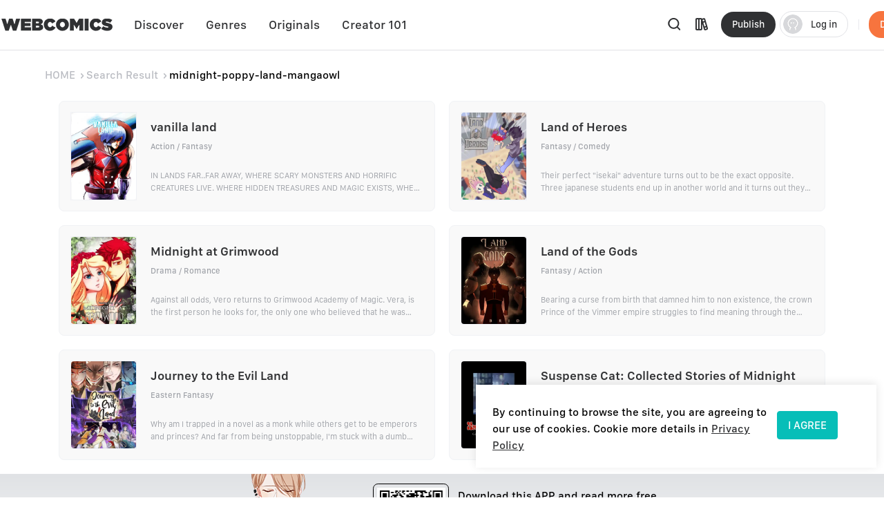

--- FILE ---
content_type: text/html; charset=utf-8
request_url: https://www.webcomicsapp.com/keyword/midnight-poppy-land-mangaowl
body_size: 57100
content:
<!doctype html>
<html data-n-head-ssr lang="en" data-n-head="%7B%22lang%22:%7B%22ssr%22:%22en%22%7D%7D">
<head >
  <script type="a85ae468ad27bc40c82947e7-text/javascript">function checkWebp(){try{return 0===document.createElement("canvas").toDataURL("image/webp").indexOf("data:image/webp")}catch(e){return!1}}window.onload=function(){checkWebp()?document.getElementsByTagName("body")[0].classList.add("webp"):document.getElementsByTagName("body")[0].classList.add("common")}</script>
  <title>midnight-poppy-land-mangaowl | Free Reading | All At WebComics App®</title><meta data-n-head="ssr" charset="utf-8"><meta data-n-head="ssr" name="referrer" content="same-origin"><meta data-n-head="ssr" name="viewport" content="width=device-width, initial-scale=1"><meta data-n-head="ssr" name="format-detection" content="telephone=no"><meta data-n-head="ssr" property="al:web:url" content="https://g5kpb.app.goo.gl/PKNX"><meta data-n-head="ssr" property="al:ios:url" content="https://g5kpb.app.goo.gl/PKNX"><meta data-n-head="ssr" property="al:ios:app_store_id" content="1337550955"><meta data-n-head="ssr" property="al:ios:app_name" content="WebComics - Daily Manga"><meta data-n-head="ssr" property="al:android:url" content="https://g5kpb.app.goo.gl/PKNX"><meta data-n-head="ssr" property="al:android:package" content="com.webcomics.manga"><meta data-n-head="ssr" property="al:android:app_name" content="WebComics"><meta data-n-head="ssr" property="al:web:should_fallback" content="false"><meta data-n-head="ssr" name="mobile-agent" content="format=html5; url=https://www.webcomicsapp.com"><meta data-n-head="ssr" data-hid="charset" charset="utf-8"><meta data-n-head="ssr" data-hid="mobile-web-app-capable" name="mobile-web-app-capable" content="yes"><meta data-n-head="ssr" data-hid="apple-mobile-web-app-title" name="apple-mobile-web-app-title" content="webcomics"><meta data-n-head="ssr" data-hid="og:site_name" name="og:site_name" property="og:site_name" content="webcomics"><meta data-n-head="ssr" data-hid="keywords" name="keywords" content="midnight-poppy-land-mangaowl,comics,manga,anime,online manga reader,manga reader,manga anime,manga books,comic books,one piece comics,marvel comics,webtoon"><meta data-n-head="ssr" data-hid="description" name="description" content="Read midnight-poppy-land-mangaowl freely on WebComics. Check out of midnight-poppy-land-mangaowl on WebComics."><meta data-n-head="ssr" name="twitter:title" content="midnight-poppy-land-mangaowl | Free Reading | All At WebComics App®"><meta data-n-head="ssr" name="twitter:description" content="Keywords  - midnight-poppy-land-mangaowl on WebComics. Check it out to know more."><meta data-n-head="ssr" name="twitter:image" content="https://h5.webcomicsapp.com/public/app/res/share_image.jpg"><meta data-n-head="ssr" name="twitter:card" content="summary_large_image"><meta data-n-head="ssr" data-hid="og:title" property="og:title" content="midnight-poppy-land-mangaowl | Free Reading | All At WebComics App®"><meta data-n-head="ssr" data-hid="og:image" property="og:image" content="https://h5.webcomicsapp.com/public/app/res/share_image.jpg"><meta data-n-head="ssr" property="og:image:width" content="1080"><meta data-n-head="ssr" property="og:image:height" content="720"><meta data-n-head="ssr" property="og:locale" content="en_US"><meta data-n-head="ssr" data-hid="og:type" property="og:type" content="website"><meta data-n-head="ssr" property="fb:app_id" content="214394325796134"><meta data-n-head="ssr" data-hid="og:description" property="og:description" content="Keywords  - midnight-poppy-land-mangaowl on WebComics. Check it out to know more."><meta data-n-head="ssr" property="og:url" content="https://www.webcomicsapp.com/keywords/AA/1"><link data-n-head="ssr" rel="icon" type="image/x-icon" href="https://www.webcomicsapp.com/favicon.ico"><link data-n-head="ssr" rel="apple-touch-icon" href="https://www.webcomicsapp.com/public/pc/image/logo.png"><link data-n-head="ssr" rel="preconnect" href="https://imgg.mangaina.com" crossorigin=""><link data-n-head="ssr" rel="preconnect" href="https://www.webcomicsapp.com" crossorigin=""><link data-n-head="ssr" rel="preconnect" href="https://fonts.googleapis.com" crossorigin=""><link data-n-head="ssr" rel="preconnect" href="https://fonts.gstatic.com" crossorigin=""><link data-n-head="ssr" rel="dns-prefetch" href="https://imgg.mangaina.com"><link data-n-head="ssr" rel="dns-prefetch" href="https://www.webcomicsapp.com"><link data-n-head="ssr" rel="dns-prefetch" href="https://fonts.googleapis.com"><link data-n-head="ssr" rel="dns-prefetch" href="https://fonts.gstatic.com"><link data-n-head="ssr" rel="dns-prefetch" href="https://www.google-analytics.com"><link data-n-head="ssr" rel="dns-prefetch" href="https://www.googletagmanager.com"><link data-n-head="ssr" rel="preload" as="style" href="https://www.webcomicsapp.com/_nuxt/css/app.css"><link data-n-head="ssr" rel="preload" as="script" href="https://www.webcomicsapp.com/_nuxt/js/app.js"><link data-n-head="ssr" rel="preload" as="font" type="font/woff2" href="/_nuxt/fonts/iconfont.woff2" crossorigin=""><link data-n-head="ssr" rel="preload" as="image" href="https://www.webcomicsapp.com/public/pc/image/logo.png"><link data-n-head="ssr" data-hid="shortcut-icon" rel="shortcut icon" href="/favicon.ico"><link data-n-head="ssr" rel="manifest" href="/_nuxt/manifest.f340993e.json" data-hid="manifest"><script data-n-head="ssr" data-hid="CollectionPage-schema" type="application/ld+json">{"@context": "https://schema.org","@graph": [{"@type": "CollectionPage","@id": "https://www.webcomicsapp.com/search/midnight-poppy-land-mangaowl/#webpage","url": "https://www.webcomicsapp.com/search/midnight-poppy-land-mangaowl","inLanguage": "en-US","name": "midnight-poppy-land-mangaowl","isPartOf": {"@id": "https://www.webcomicsapp.com/#website"}}]}</script><link rel="preload" crossorigin="true" href="/_nuxt/d0cc2e9.js" as="script"><link rel="preload" crossorigin="true" href="/_nuxt/77971ce.js" as="script"><link rel="preload" crossorigin="true" href="/_nuxt/2dbe043.js" as="script"><link rel="preload" crossorigin="true" href="/_nuxt/ee5e28e.js" as="script"><link rel="preload" crossorigin="true" href="/_nuxt/04eb153.js" as="script"><link rel="preload" crossorigin="true" href="/_nuxt/a6e1023.js" as="script"><link rel="preload" crossorigin="true" href="/_nuxt/6c45571.js" as="script"><link rel="preload" crossorigin="true" href="/_nuxt/8f9d027.js" as="script"><link rel="preload" crossorigin="true" href="/_nuxt/43ba598.js" as="script"><link rel="preload" crossorigin="true" href="/_nuxt/1713392.js" as="script"><link rel="preload" crossorigin="true" href="/_nuxt/6ce279c.js" as="script"><link rel="preload" crossorigin="true" href="/_nuxt/6d03823.js" as="script"><link rel="preload" crossorigin="true" href="/_nuxt/f5e73fe.js" as="script"><link rel="preload" crossorigin="true" href="/_nuxt/0c4dc81.js" as="script"><link rel="preload" crossorigin="true" href="/_nuxt/0ef4fba.js" as="script"><link rel="preload" crossorigin="true" href="/_nuxt/dcabe9d.js" as="script"><link rel="preload" crossorigin="true" href="/_nuxt/ce92fd5.js" as="script"><link rel="preload" crossorigin="true" href="/_nuxt/4bca3d5.js" as="script"><link rel="preload" crossorigin="true" href="/_nuxt/75b1bdd.js" as="script"><link rel="preload" crossorigin="true" href="/_nuxt/229b9a5.js" as="script"><link rel="preload" crossorigin="true" href="/_nuxt/5e3de3e.js" as="script"><link rel="preload" crossorigin="true" href="/_nuxt/a2a3b6a.js" as="script"><link rel="preload" crossorigin="true" href="/_nuxt/ec08085.js" as="script"><link rel="preload" crossorigin="true" href="/_nuxt/1a7ac26.js" as="script"><link rel="preload" crossorigin="true" href="/_nuxt/7284dee.js" as="script"><link rel="preload" crossorigin="true" href="/_nuxt/6829d20.js" as="script"><link rel="preload" crossorigin="true" href="/_nuxt/1e720b2.js" as="script"><link rel="preload" crossorigin="true" href="/_nuxt/885f45e.js" as="script"><link rel="preload" crossorigin="true" href="/_nuxt/95a8e78.js" as="script"><link rel="preload" crossorigin="true" href="/_nuxt/40a07fd.js" as="script"><link rel="preload" crossorigin="true" href="/_nuxt/26befcc.js" as="script"><link rel="preload" crossorigin="true" href="/_nuxt/9256767.js" as="script"><link rel="preload" crossorigin="true" href="/_nuxt/ec725de.js" as="script"><link rel="preload" crossorigin="true" href="/_nuxt/944f91c.js" as="script"><link rel="preload" crossorigin="true" href="/_nuxt/2f88d8e.js" as="script"><link rel="preload" crossorigin="true" href="/_nuxt/60eb95e.js" as="script"><link rel="preload" crossorigin="true" href="/_nuxt/0ffc3d4.js" as="script"><link rel="preload" crossorigin="true" href="/_nuxt/4d6a016.js" as="script"><link rel="preload" crossorigin="true" href="/_nuxt/8b95fcb.js" as="script"><link rel="preload" crossorigin="true" href="/_nuxt/aa4c57f.js" as="script"><link rel="preload" crossorigin="true" href="/_nuxt/f722e69.js" as="script"><style data-vue-ssr-id="5c3ed9bc:0 a832f692:0 43a706f7:0 52da133a:0 7f914dc6:0 6439d180:0 4c41b182:0 4bd4db72:0 ab61e4e2:0 16134607:0 3ee1caf9:0">@font-face{font-family:"SFProText";src:url(/_nuxt/fonts/SanFranciscoText-Medium.fc5288f.otf);font-weight:400;font-style:normal;font-display:swap}@font-face{font-family:"SFProText-Medium";src:url(/_nuxt/fonts/SanFranciscoText-Medium.fc5288f.otf);font-weight:400;font-style:normal;font-display:swap}@font-face{font-family:"SFProText-Semibold";src:url(/_nuxt/fonts/SanFranciscoText-Semibold.4ab6201.otf);font-weight:400;font-style:normal;font-display:swap}@font-face{font-family:"SFProText-Regular";src:url(/_nuxt/fonts/SanFranciscoText-Regular.3833d9c.otf);font-weight:400;font-style:normal;font-display:swap}@font-face{font-family:"SFProText-Bold";src:url(/_nuxt/fonts/SanFranciscoText-Bold.caa5781.otf);font-weight:400;font-style:normal;font-display:swap}@font-face{font-family:"Gilroy-Medium";src:url(/_nuxt/fonts/Gilroy-Medium-2.9f1092d.otf);font-weight:400;font-style:normal;font-display:swap}@font-face{font-family:"Gilroy-Regular";src:url(/_nuxt/fonts/gilroy-regular-3.86bc2a5.otf);font-weight:400;font-style:normal;font-display:swap}@font-face{font-family:"Gilroy-Bold";src:url(/_nuxt/fonts/gilroy-bold-4.a64a9ab.otf);font-weight:400;font-style:normal;font-display:swap}@font-face{font-family:"Gilroy-Black";src:url(/_nuxt/fonts/gilroy-black-6.6b91119.otf);font-weight:400;font-style:normal;font-display:swap}@font-face{font-family:"Gilroy-ExtraBoldItalic";src:url(/_nuxt/fonts/Gilroy-ExtraBoldItalic-10.250db73.otf);font-weight:400;font-style:normal;font-display:swap}button,input,optgroup,select,textarea{color:inherit;margin:0}*{font-family:SFProText-Medium,SFProText,-apple-system,BlinkMacSystemFont,Helvetica Neue,Arial,Segoe UI,PingFang SC,Microsoft Yahei,Hiragino Sans GB,sans-serif,Apple Color Emoji,Segoe UI Emoji,Segoe UI Symbol,Noto Color Emoji}*,:after,:before{box-sizing:border-box;letter-spacing:normal}::-webkit-scrollbar{width:.694444rem;height:.694444rem;background-color:#f5f5f5}::-webkit-scrollbar-track{background-color:#f5f5f5}::-webkit-scrollbar-thumb,::-webkit-scrollbar-track{-webkit-box-shadow:inset 0 0 .416667rem rgba(0,0,0,.3);border-radius:.416667rem}::-webkit-scrollbar-thumb{background-color:#555}html{font-size:14.4px!important}html .el-message{background:rgba(0,0,0,.8);border-color:rgba(0,0,0,.8);border-radius:.5rem;font-size:16px;line-height:32px;padding:12px 20px;max-width:330px;min-width:150px;z-index:3004}html .el-message--info .el-message__content{color:#fff}html .el-message .el-icon-info{display:none}.container{position:relative;width:1110px;margin:0 auto}.container_1400{width:1400px}blockquote,body,code,dd,div,dl,dt,fieldset,figure,form,h1,h2,h3,h4,h5,h6,legend,li,menu,ol,p,pre,ul{padding:0;margin:0;list-style:none}.i-after:after,.i-before:before,[class^=icon]{display:inline-block;background-size:41.666667rem 83.333333rem;font-size:0;content:""}.common .i-after:after,.common .i-before:before,.common [class^=icon]{background-image:url(/_nuxt/img/icons.f4c5127.png)}.webp .i-after:after,.webp .i-before:before,.webp [class^=icon]{background-image:url(/_nuxt/img/icons.82e9f39.webp)}.iconfont{background-image:none!important}img{filter:alpha(opacity=0);width:100%;max-width:100%;vertical-align:middle}.read-box-block img{visibility:visible}.overflow-h{position:fixed;overflow:hidden;left:0;right:0}h1,h2,h3,h4,h5{margin:0;padding:0;font-weight:400}.clearfix:after,.clearfix:before{content:" ";display:table}.seo-logo{display:none}header{position:fixed;top:0;left:0;right:0;z-index:10}a{cursor:pointer;text-decoration:none}a,a:hover{color:#303133}.cursor-pointer{cursor:pointer}.text-center{text-align:center}.toast-loading{display:none;width:10.42vw;height:10.42vw;background:rgba(0,0,0,.8);border-radius:.5rem;position:fixed;top:50%;z-index:3003;left:50%;transform:translate3d(-50%,-50%,0)}.toast-loading.toast-loading:after{background:url([data-uri]) no-repeat;background-size:100% 100%;content:"";display:block;width:2.6vw;height:2.6vw;margin:4vw;transform-origin:center;-webkit-transform-origin:center;animation:rotating 1s linear infinite;-webkit-animation:rotating 1s linear infinite}.show{display:block}.overflow-2{text-overflow:ellipsis;display:-webkit-box;-webkit-line-clamp:2;overflow:hidden;/*! autoprefixer: off */-webkit-box-orient:vertical}main>div:first-child{min-height:calc(100vh - 31.94444rem)}.iconfont_18{font-size:1.25rem!important}.whClaa-044{width:1.111111rem}.whClaa-05,.whClaa-044{height:100%;display:inline-block;float:left}.whClaa-05{width:1.388889rem}.whClaa-50{width:3.472222rem}.whClaa-40,.whClaa-50{height:100%;display:flex}.whClaa-40{width:2.777778rem}.whClaa-30{width:2.083333rem}.whClaa-25,.whClaa-30{height:100%;display:flex}.whClaa-25{width:1.736111rem}.whClaa-20{width:1.388889rem}.whClaa-10,.whClaa-20{height:100%;display:flex}.whClaa-10{width:.694444rem}.iconFontIcon{cursor:pointer;width:3.333333rem;height:3.333333rem;vertical-align:-.15em;fill:currentColor;overflow:hidden;background-image:none!important}.comic-container{max-width:77.083333rem;margin:auto}.read-container{width:43.75%;background-color:#fff}.comic-read .read-container{width:63.75%;background-color:#fff}@media (max-width:1388px) and (min-width:1025px){.comic-container{max-width:67.222222rem!important}.pager-read .read-container{width:52%}.comic-read .read-container{width:72%}}@media (max-width:1024px) and (min-width:993px){.comic-container{max-width:90%}.pager-read .read-container{width:56%}.comic-read .read-container{width:67%}}@media (max-width:992px) and (min-width:769px){.comic-container{max-width:90%}.pure-u-lg-1-4{width:25%}.pager-read .read-container{width:54%}.comic-read .read-container{width:74%}}@media (max-width:992px){.mobile-none{display:none!important}.read-container{width:100%!important}}.el-tabs__nav .el-tabs__active-bar{background-color:#07beb8;border-radius:.555556rem;-webkit-border-radius:.555556rem;-moz-border-radius:.555556rem;-ms-border-radius:.555556rem;-o-border-radius:.555556rem}.sunPage .v-modal{z-index:10!important;background:none!important}.checkout-body-page{background-color:#f3f5f7}.pager-more .el-breadcrumb{font-size:1.111111rem;font-family:SFProText-Medium,SFProText;font-weight:500;line-height:1.319444rem;padding-top:1.805556rem;padding-bottom:1.805556rem}.pager-more .el-breadcrumb .el-breadcrumb__item .is-link{color:#959595!important}.pager-more .el-breadcrumb .el-breadcrumb__item .el-icon-arrow-right{margin:0 .3rem;font-weight:700;font-size:.972222rem}.pager-more .el-breadcrumb .el-breadcrumb__item .is-link:hover{color:#959595!important}.pager-more .el-breadcrumb .el-breadcrumb__item .el-breadcrumb__inner{color:#303133;font-weight:700}.page-overlay{z-index:33!important;background-color:hsla(0,0%,100%,0)!important}.page-overlay .wrapper{display:flex;align-items:center;justify-content:center;height:100%}.page-overlay .wrapper .van-loading{width:11.111111rem;height:8.333333rem;text-align:center;background:rgba(0,0,0,.6);padding-top:2.986111rem;border-radius:.694444rem}.blue-text{color:#5286ee}body .el-message .el-message__content{color:#fff}#modal-pending{background-color:rgba(0,0,0,.6)}#modal-pending .el-dialog{border-radius:.555556rem}.success-message{padding:2.083333rem 2.777778rem;border-radius:1.527778rem;font-size:1.527778rem;background:rgba(0,0,0,.8);position:fixed;top:50%;z-index:1003;left:50%;transform:translate3d(-50%,-50%,0);font-family:SFProText-Medium,SFProText;font-weight:500;color:#fff;line-height:.53rem;text-align:center}.success-message img{margin-bottom:1.597222rem;width:4.236111rem;border:.694444rem solid #5d5d5d;border-radius:3.472222rem}.success-message p{height:2.083333rem}.paypal-btn{padding:0 1.527778rem}.pay-rules{padding:.694444rem 1.527778rem 0}.el-message--info .el-message__content{margin:auto}.icon-bonus{position:fixed;top:52.5%;right:8.5%;cursor:pointer;width:10.416667rem;height:11.527778rem;background-position:0 -16.944444rem;z-index:20}.icon-bonus .buyer-bonus-close{position:absolute;top:0;right:0;width:21%;height:2.083333rem}
ol,ul{list-style:none}*,:after,:before{box-sizing:border-box;letter-spacing:normal}a{text-decoration:none}h1,h2,h3,h4,ol,p,ul{margin:0;padding:0}input::-webkit-inner-spin-button,input::-webkit-outer-spin-button{-webkit-appearance:none}a{color:#303133}a,a:hover{text-decoration:none;cursor:pointer}.show{display:block!important}.hide{display:none!important}.text-center{text-align:center}*,body{font-family:SFProText-Medium,SFProText,-apple-system,BlinkMacSystemFont,"Segoe UI",Roboto,"Helvetica Neue",Arial,sans-serif,"Apple Color Emoji","Segoe UI Emoji","Segoe UI Symbol"}body{margin:0;padding:0;font-size:12px;font-weight:400;line-height:1.5}.Modal{position:absolute;top:0;right:0;bottom:0;left:0;background:transparent;visibility:hidden}.Modal .content{position:absolute;left:50%;top:30%;width:50%;padding:3.472222rem;border-radius:.208333rem;background:#fff;transform:translate(-50%,-30%) scale(0)}.modal-share{display:none}#modal-share .modal-share-mask{background-color:rgba(0,0,0,.6);position:fixed;top:0;right:0;bottom:0;left:0;z-index:998}#modal-share .modal-share-content{position:fixed;top:50%;left:50%;transform:translate3d(-50%,-50%,0);-webkit-transform:translate3d(-50%,-50%,0);z-index:999;overflow:visible;overflow:initial;background-color:#fff;display:flex;flex-direction:column;justify-content:space-between;align-items:center;width:25rem;padding:1.666667rem;border-radius:.555556rem}#modal-share .modal-share-content .img_share_girls{position:absolute;top:-6.944444rem;width:auto}#modal-share .modal-share-content .share-tit{font-size:1.25rem;font-weight:700;font-family:SFProText-Bold,SFProText;color:#303133;line-height:1.736111rem;text-align:center;padding:0 .694444rem}#modal-share .modal-share-content .addthis_toolbox{padding:1.666667rem 1.805556rem 2.222222rem}#modal-share .modal-share-content .custom_images{display:flex;flex-wrap:wrap;justify-content:center}.custom_images .addthis_copy_url,.custom_images a{margin:0 4%;width:25%!important;display:flex;flex-direction:column;align-items:center;cursor:pointer}.addthis_copy_url img,.custom_images a img{margin-top:.833333rem;margin-bottom:.277778rem;width:3.333333rem}#modal-share .modal-share-content .share-cancel{width:21.666667rem;height:3.055556rem;background:#f0f1f5;border-radius:.555556rem .555556rem .555556rem .555556rem;font-size:1.111111rem;font-family:SFProText-Medium,SFProText;font-weight:500;color:#606266;line-height:3.055556rem;text-align:center;cursor:pointer}#modal-share .modal-share-content .imgShareGirls{position:absolute;top:-6.944444rem;width:auto}
@font-face{font-family:"iconfont";src:url(/_nuxt/fonts/iconfont.9388b25.ttf) format("truetype")}.iconfont{font-family:"iconfont"!important;font-size:1.111111rem;font-style:normal;-webkit-font-smoothing:antialiased;-moz-osx-font-smoothing:grayscale}.icon-favorite-add:before{content:"\e654"}.icon-favorited-add:before{content:"\e655"}.icon-book:before{content:"\e656"}.icon-library:before{content:"\e657"}.icon-search:before{content:"\e658"}.icon-arrow-down-trangle:before{content:"\e659"}.icon-hot:before{content:"\e65a"}.icon-like:before{content:"\e65b"}.icon-arrow-left:before{content:"\e65c"}.icon-cancel:before{content:"\e65d"}.icon-arrow-back:before{content:"\e65e"}.icon-eye-visible:before{content:"\e65f"}.icon-eye-invisible:before{content:"\e660"}.icon-comment:before{content:"\e661"}.icon-sort-down:before{content:"\e662"}.icon-sort-up:before{content:"\e663"}.icon-favorite-default:before{content:"\e664"}.icon-favorite-selected:before{content:"\e665"}.icon-ic-edit-alt:before{content:"\e666"}.icon-arrow-circle-down:before{content:"\e667"}.icon-logout:before{content:"\e669"}.icon-share:before{content:"\e66a"}.icon-fabulous-default:before{content:"\e66b"}.icon-fabulous-selected:before{content:"\e66c"}.icon-lock:before{content:"\e66d"}.icon-unlock:before{content:"\e66e"}.icon-account-apple:before{content:"\e668"}.icon-account-google:before{content:"\e66f"}.icon-account-facebook:before{content:"\e670"}.icon-account-twitter:before{content:"\e671"}.icon-account-line:before{content:"\e672"}.icon-gems:before{content:"\e673"}.icon-add_circle:before{content:"\e674"}.icon-login-facebook:before{content:"\e675"}.icon-login-apple:before{content:"\e676"}.icon-login-line:before{content:"\e677"}.icon-login-google:before{content:"\e678"}.icon-login-twitter:before{content:"\e679"}.icon-check-success:before{content:"\e67a"}.icon-check-corner:before{content:"\e67b"}.icon-check-circle-selected:before{content:"\e67c"}.icon-calendar:before{content:"\e67d"}.icon-avatar-default:before{content:"\e67e"}.icon-list-chapter:before{content:"\e67f"}.icon-home-line:before{content:"\e680"}.icon-check-circle:before{content:"\e681"}.icon-payment-card:before{content:"\e682"}
.el-button{display:inline-block;line-height:1;white-space:nowrap;cursor:pointer;background:#fff;border:1px solid #e8e9ed;color:#303133;-webkit-appearance:none;text-align:center;box-sizing:border-box;outline:none;margin:0;transition:.1s;font-weight:500;-moz-user-select:none;-webkit-user-select:none;-ms-user-select:none;padding:.833333rem 1.388889rem;font-size:.972222rem;border-radius:.277778rem}.el-button+.el-button{margin-left:.694444rem}.el-button.is-round{padding:.833333rem 1.388889rem}.el-button:focus,.el-button:hover{color:#07beb8;border-color:#b5ecea;background-color:#e6f9f8}.el-button:active{color:#0bb0ab;border-color:#0bb0ab;outline:none}.el-button::-moz-focus-inner{border:0}.el-button [class*=el-icon-]+span{margin-left:.347222rem}.el-button.is-plain:focus,.el-button.is-plain:hover{background:#fff;border-color:#07beb8;color:#07beb8}.el-button.is-plain:active{background:#fff;outline:none}.el-button.is-active,.el-button.is-plain:active{border-color:#0bb0ab;color:#0bb0ab}.el-button.is-disabled,.el-button.is-disabled:focus,.el-button.is-disabled:hover{color:#c0c4cc;cursor:not-allowed;background-image:none;background-color:#fff;border-color:#ebeef5}.el-button.is-disabled.el-button--text{background-color:transparent}.el-button.is-disabled.is-plain,.el-button.is-disabled.is-plain:focus,.el-button.is-disabled.is-plain:hover{background-color:#fff;border-color:#ebeef5;color:#c0c4cc}.el-button.is-loading{position:relative;pointer-events:none}.el-button.is-loading:before{pointer-events:none;content:"";position:absolute;left:-1px;top:-1px;right:-1px;bottom:-1px;border-radius:inherit;background-color:hsla(0,0%,100%,.35)}.el-button.is-round{border-radius:1.388889rem;padding:.833333rem 1.597222rem}.el-button.is-circle{border-radius:50%;padding:.833333rem}.el-button--primary{color:#fff;background-color:#07beb8;border-color:#07beb8}.el-button--primary:focus,.el-button--primary:hover{background:#39cbc6;border-color:#39cbc6;color:#fff}.el-button--primary:active{outline:none}.el-button--primary.is-active,.el-button--primary:active{background:#0bb0ab;border-color:#0bb0ab;color:#fff}.el-button--primary.is-disabled,.el-button--primary.is-disabled:active,.el-button--primary.is-disabled:focus,.el-button--primary.is-disabled:hover{color:#fff;background-color:#83dfdc;border-color:#83dfdc}.el-button--primary.is-plain{color:#07beb8;background:#e6f9f8;border-color:#9ce5e3}.el-button--primary.is-plain:focus,.el-button--primary.is-plain:hover{background:#07beb8;border-color:#07beb8;color:#fff}.el-button--primary.is-plain:active{background:#0bb0ab;border-color:#0bb0ab;color:#fff;outline:none}.el-button--primary.is-plain.is-disabled,.el-button--primary.is-plain.is-disabled:active,.el-button--primary.is-plain.is-disabled:focus,.el-button--primary.is-plain.is-disabled:hover{color:#6ad8d4;background-color:#e6f9f8;border-color:#cdf2f1}.el-button--success{color:#fff;background-color:#67c23a;border-color:#67c23a}.el-button--success:focus,.el-button--success:hover{background:#85ce61;border-color:#85ce61;color:#fff}.el-button--success:active{outline:none}.el-button--success.is-active,.el-button--success:active{background:#62b439;border-color:#62b439;color:#fff}.el-button--success.is-disabled,.el-button--success.is-disabled:active,.el-button--success.is-disabled:focus,.el-button--success.is-disabled:hover{color:#fff;background-color:#b3e19d;border-color:#b3e19d}.el-button--success.is-plain{color:#67c23a;background:#f0f9eb;border-color:#c2e7b0}.el-button--success.is-plain:focus,.el-button--success.is-plain:hover{background:#67c23a;border-color:#67c23a;color:#fff}.el-button--success.is-plain:active{background:#62b439;border-color:#62b439;color:#fff;outline:none}.el-button--success.is-plain.is-disabled,.el-button--success.is-plain.is-disabled:active,.el-button--success.is-plain.is-disabled:focus,.el-button--success.is-plain.is-disabled:hover{color:#a4da89;background-color:#f0f9eb;border-color:#e1f3d8}.el-button--warning{color:#fff;background-color:#e6a23c;border-color:#e6a23c}.el-button--warning:focus,.el-button--warning:hover{background:#ebb563;border-color:#ebb563;color:#fff}.el-button--warning:active{outline:none}.el-button--warning.is-active,.el-button--warning:active{background:#d4973b;border-color:#d4973b;color:#fff}.el-button--warning.is-disabled,.el-button--warning.is-disabled:active,.el-button--warning.is-disabled:focus,.el-button--warning.is-disabled:hover{color:#fff;background-color:#f3d19e;border-color:#f3d19e}.el-button--warning.is-plain{color:#e6a23c;background:#fdf6ec;border-color:#f5dab1}.el-button--warning.is-plain:focus,.el-button--warning.is-plain:hover{background:#e6a23c;border-color:#e6a23c;color:#fff}.el-button--warning.is-plain:active{background:#d4973b;border-color:#d4973b;color:#fff;outline:none}.el-button--warning.is-plain.is-disabled,.el-button--warning.is-plain.is-disabled:active,.el-button--warning.is-plain.is-disabled:focus,.el-button--warning.is-plain.is-disabled:hover{color:#f0c78a;background-color:#fdf6ec;border-color:#faecd8}.el-button--danger{color:#fff;background-color:#f56c6c;border-color:#f56c6c}.el-button--danger:focus,.el-button--danger:hover{background:#f78989;border-color:#f78989;color:#fff}.el-button--danger:active{outline:none}.el-button--danger.is-active,.el-button--danger:active{background:#e16666;border-color:#e16666;color:#fff}.el-button--danger.is-disabled,.el-button--danger.is-disabled:active,.el-button--danger.is-disabled:focus,.el-button--danger.is-disabled:hover{color:#fff;background-color:#fab6b6;border-color:#fab6b6}.el-button--danger.is-plain{color:#f56c6c;background:#fef0f0;border-color:#fbc4c4}.el-button--danger.is-plain:focus,.el-button--danger.is-plain:hover{background:#f56c6c;border-color:#f56c6c;color:#fff}.el-button--danger.is-plain:active{background:#e16666;border-color:#e16666;color:#fff;outline:none}.el-button--danger.is-plain.is-disabled,.el-button--danger.is-plain.is-disabled:active,.el-button--danger.is-plain.is-disabled:focus,.el-button--danger.is-plain.is-disabled:hover{color:#f9a7a7;background-color:#fef0f0;border-color:#fde2e2}.el-button--info{color:#fff;background-color:#909399;border-color:#909399}.el-button--info:focus,.el-button--info:hover{background:#a6a9ad;border-color:#a6a9ad;color:#fff}.el-button--info:active{outline:none}.el-button--info.is-active,.el-button--info:active{background:#86898f;border-color:#86898f;color:#fff}.el-button--info.is-disabled,.el-button--info.is-disabled:active,.el-button--info.is-disabled:focus,.el-button--info.is-disabled:hover{color:#fff;background-color:#c8c9cc;border-color:#c8c9cc}.el-button--info.is-plain{color:#909399;background:#f4f4f5;border-color:#d3d4d6}.el-button--info.is-plain:focus,.el-button--info.is-plain:hover{background:#909399;border-color:#909399;color:#fff}.el-button--info.is-plain:active{background:#86898f;border-color:#86898f;color:#fff;outline:none}.el-button--info.is-plain.is-disabled,.el-button--info.is-plain.is-disabled:active,.el-button--info.is-plain.is-disabled:focus,.el-button--info.is-plain.is-disabled:hover{color:#bcbec2;background-color:#f4f4f5;border-color:#e9e9eb}.el-button--medium{font-size:.972222rem;border-radius:.277778rem}.el-button--medium,.el-button--medium.is-round{padding:.694444rem 1.388889rem}.el-button--medium.is-circle{padding:.694444rem}.el-button--small{font-size:.833333rem;border-radius:.208333rem}.el-button--small,.el-button--small.is-round{padding:.625rem 1.041667rem}.el-button--small.is-circle{padding:.625rem}.el-button--mini{font-size:.833333rem;border-radius:.208333rem}.el-button--mini,.el-button--mini.is-round{padding:.486111rem 1.041667rem}.el-button--mini.is-circle{padding:.486111rem}.el-button--text{border-color:transparent;color:#07beb8;background:transparent;padding-left:0;padding-right:0}.el-button--text:focus,.el-button--text:hover{color:#39cbc6;border-color:transparent;background-color:transparent}.el-button--text:active{color:#0bb0ab;background-color:transparent}.el-button--text.is-disabled,.el-button--text.is-disabled:focus,.el-button--text.is-disabled:hover,.el-button--text:active{border-color:transparent}.el-button-group{display:inline-block;vertical-align:middle}.el-button-group:after,.el-button-group:before{display:table;content:""}.el-button-group:after{clear:both}.el-button-group>.el-button{float:left;position:relative}.el-button-group>.el-button+.el-button{margin-left:0}.el-button-group>.el-button.is-disabled{z-index:1}.el-button-group>.el-button:first-child{border-top-right-radius:0;border-bottom-right-radius:0}.el-button-group>.el-button:last-child{border-top-left-radius:0;border-bottom-left-radius:0}.el-button-group>.el-button:first-child:last-child{border-top-right-radius:.277778rem;border-bottom-right-radius:.277778rem;border-top-left-radius:.277778rem;border-bottom-left-radius:.277778rem}.el-button-group>.el-button:first-child:last-child.is-round{border-radius:1.388889rem}.el-button-group>.el-button:first-child:last-child.is-circle{border-radius:50%}.el-button-group>.el-button:not(:first-child):not(:last-child){border-radius:0}.el-button-group>.el-button:not(:last-child){margin-right:-1px}.el-button-group>.el-button.is-active,.el-button-group>.el-button:not(.is-disabled):active,.el-button-group>.el-button:not(.is-disabled):focus,.el-button-group>.el-button:not(.is-disabled):hover{z-index:1}.el-button-group>.el-dropdown>.el-button{border-top-left-radius:0;border-bottom-left-radius:0;border-left-color:hsla(0,0%,100%,.5)}.el-button-group .el-button--primary:first-child{border-right-color:hsla(0,0%,100%,.5)}.el-button-group .el-button--primary:last-child{border-left-color:hsla(0,0%,100%,.5)}.el-button-group .el-button--primary:not(:first-child):not(:last-child){border-left-color:hsla(0,0%,100%,.5);border-right-color:hsla(0,0%,100%,.5)}.el-button-group .el-button--success:first-child{border-right-color:hsla(0,0%,100%,.5)}.el-button-group .el-button--success:last-child{border-left-color:hsla(0,0%,100%,.5)}.el-button-group .el-button--success:not(:first-child):not(:last-child){border-left-color:hsla(0,0%,100%,.5);border-right-color:hsla(0,0%,100%,.5)}.el-button-group .el-button--warning:first-child{border-right-color:hsla(0,0%,100%,.5)}.el-button-group .el-button--warning:last-child{border-left-color:hsla(0,0%,100%,.5)}.el-button-group .el-button--warning:not(:first-child):not(:last-child){border-left-color:hsla(0,0%,100%,.5);border-right-color:hsla(0,0%,100%,.5)}.el-button-group .el-button--danger:first-child{border-right-color:hsla(0,0%,100%,.5)}.el-button-group .el-button--danger:last-child{border-left-color:hsla(0,0%,100%,.5)}.el-button-group .el-button--danger:not(:first-child):not(:last-child){border-left-color:hsla(0,0%,100%,.5);border-right-color:hsla(0,0%,100%,.5)}.el-button-group .el-button--info:first-child{border-right-color:hsla(0,0%,100%,.5)}.el-button-group .el-button--info:last-child{border-left-color:hsla(0,0%,100%,.5)}.el-button-group .el-button--info:not(:first-child):not(:last-child){border-left-color:hsla(0,0%,100%,.5);border-right-color:hsla(0,0%,100%,.5)}.el-form--label-left .el-form-item__label{text-align:left}.el-form--label-top .el-form-item__label{float:none;display:inline-block;text-align:left;padding:0 0 .694444rem}.el-form--inline .el-form-item{display:inline-block;margin-right:.694444rem;vertical-align:top}.el-form--inline .el-form-item__label{float:none;display:inline-block}.el-form--inline .el-form-item__content{display:inline-block;vertical-align:top}.el-form--inline.el-form--label-top .el-form-item__content{display:block}.el-form-item{margin-bottom:1.527778rem}.el-form-item:after,.el-form-item:before{display:table;content:""}.el-form-item:after{clear:both}.el-form-item .el-form-item{margin-bottom:0}.el-form-item .el-input__validateIcon{display:none}.el-form-item--medium .el-form-item__content,.el-form-item--medium .el-form-item__label{line-height:2.5rem}.el-form-item--small .el-form-item__content,.el-form-item--small .el-form-item__label{line-height:2.222222rem}.el-form-item--small.el-form-item{margin-bottom:1.25rem}.el-form-item--small .el-form-item__error{padding-top:.138889rem}.el-form-item--mini .el-form-item__content,.el-form-item--mini .el-form-item__label{line-height:1.944444rem}.el-form-item--mini.el-form-item{margin-bottom:1.25rem}.el-form-item--mini .el-form-item__error{padding-top:1px}.el-form-item__label-wrap{float:left}.el-form-item__label-wrap .el-form-item__label{display:inline-block;float:none}.el-form-item__label{text-align:right;vertical-align:middle;float:left;color:#303133;padding:0 .833333rem 0 0;box-sizing:border-box}.el-form-item__content,.el-form-item__label{font-size:.972222rem;line-height:2.777778rem}.el-form-item__content{position:relative}.el-form-item__content:after,.el-form-item__content:before{display:table;content:""}.el-form-item__content:after{clear:both}.el-form-item__content .el-input-group{vertical-align:top}.el-form-item__error{color:#f56c6c;font-size:.833333rem;line-height:1;padding-top:.277778rem;position:absolute;top:100%;left:0}.el-form-item__error--inline{position:relative;top:auto;left:auto;display:inline-block;margin-left:.694444rem}.el-form-item.is-required:not(.is-no-asterisk) .el-form-item__label-wrap>.el-form-item__label:before,.el-form-item.is-required:not(.is-no-asterisk)>.el-form-item__label:before{content:"*";color:#f56c6c;margin-right:.277778rem}.el-form-item.is-error .el-input__inner,.el-form-item.is-error .el-input__inner:focus,.el-form-item.is-error .el-textarea__inner,.el-form-item.is-error .el-textarea__inner:focus{border-color:#f56c6c}.el-form-item.is-error .el-input-group__append .el-input__inner,.el-form-item.is-error .el-input-group__prepend .el-input__inner{border-color:transparent}.el-form-item.is-error .el-input__validateIcon{color:#f56c6c}.el-form-item--feedback .el-input__validateIcon,.el-textarea{display:inline-block}.el-textarea{position:relative;width:100%;vertical-align:bottom;font-size:.972222rem}.el-textarea__inner{display:block;resize:vertical;padding:.347222rem 1.041667rem;line-height:1.5;box-sizing:border-box;width:100%;font-size:inherit;color:#303133;background-color:#fff;background-image:none;border:1px solid #e8e9ed;border-radius:.277778rem;transition:border-color .2s cubic-bezier(.645,.045,.355,1)}.el-textarea__inner::-moz-placeholder{color:#c0c4cc}.el-textarea__inner::placeholder{color:#c0c4cc}.el-textarea__inner:hover{border-color:#c0c4cc}.el-textarea__inner:focus{outline:none;border-color:#07beb8}.el-textarea .el-input__count{color:#909399;background:#fff;position:absolute;font-size:.833333rem;bottom:.347222rem;right:.694444rem}.el-textarea.is-disabled .el-textarea__inner{background-color:#f5f7fa;border-color:#e1e2e6;color:#cbced4;cursor:not-allowed}.el-textarea.is-disabled .el-textarea__inner::-moz-placeholder{color:#c0c4cc}.el-textarea.is-disabled .el-textarea__inner::placeholder{color:#c0c4cc}.el-textarea.is-exceed .el-textarea__inner{border-color:#f56c6c}.el-textarea.is-exceed .el-input__count{color:#f56c6c}.el-input{position:relative;font-size:.972222rem;display:inline-block;width:100%}.el-input::-webkit-scrollbar{z-index:11;width:.416667rem}.el-input::-webkit-scrollbar:horizontal{height:.416667rem}.el-input::-webkit-scrollbar-thumb{border-radius:.347222rem;width:.416667rem;background:#b4bccc}.el-input::-webkit-scrollbar-corner,.el-input::-webkit-scrollbar-track{background:#fff}.el-input::-webkit-scrollbar-track-piece{background:#fff;width:.416667rem}.el-input .el-input__clear{color:#c0c4cc;font-size:.972222rem;cursor:pointer;transition:color .2s cubic-bezier(.645,.045,.355,1)}.el-input .el-input__clear:hover{color:#909399}.el-input .el-input__count{height:100%;display:inline-flex;align-items:center;color:#909399;font-size:.833333rem}.el-input .el-input__count .el-input__count-inner{background:#fff;line-height:normal;display:inline-block;padding:0 .347222rem}.el-input__inner{-webkit-appearance:none;background-color:#fff;background-image:none;border-radius:.277778rem;border:1px solid #e8e9ed;box-sizing:border-box;color:#303133;display:inline-block;font-size:inherit;height:2.777778rem;line-height:2.777778rem;outline:none;padding:0 1.041667rem;transition:border-color .2s cubic-bezier(.645,.045,.355,1);width:100%}.el-input__inner::-ms-reveal{display:none}.el-input__inner::-moz-placeholder{color:#c0c4cc}.el-input__inner::placeholder{color:#c0c4cc}.el-input__inner:hover{border-color:#c0c4cc}.el-input__inner:focus{outline:none;border-color:#07beb8}.el-input__suffix{position:absolute;height:100%;right:.347222rem;top:0;text-align:center;color:#c0c4cc;transition:all .3s;pointer-events:none}.el-input__suffix-inner{pointer-events:all}.el-input__prefix{position:absolute;left:.347222rem;top:0;color:#c0c4cc}.el-input__icon,.el-input__prefix{height:100%;text-align:center;transition:all .3s}.el-input__icon{width:1.736111rem;line-height:2.777778rem}.el-input__icon:after{content:"";height:100%;width:0;display:inline-block;vertical-align:middle}.el-input__validateIcon{pointer-events:none}.el-input.is-active .el-input__inner{outline:none;border-color:#07beb8}.el-input.is-disabled .el-input__inner{background-color:#f5f7fa;border-color:#e1e2e6;color:#cbced4;cursor:not-allowed}.el-input.is-disabled .el-input__inner::-moz-placeholder{color:#c0c4cc}.el-input.is-disabled .el-input__inner::placeholder{color:#c0c4cc}.el-input.is-disabled .el-input__icon{cursor:not-allowed}.el-input.is-exceed .el-input__inner{border-color:#f56c6c}.el-input.is-exceed .el-input__suffix .el-input__count{color:#f56c6c}.el-input--suffix .el-input__inner{padding-right:2.083333rem}.el-input--prefix .el-input__inner{padding-left:2.083333rem}.el-input--medium{font-size:.972222rem}.el-input--medium .el-input__inner{height:2.5rem;line-height:2.5rem}.el-input--medium .el-input__icon{line-height:2.5rem}.el-input--small{font-size:.902778rem}.el-input--small .el-input__inner{height:2.222222rem;line-height:2.222222rem}.el-input--small .el-input__icon{line-height:2.222222rem}.el-input--mini{font-size:.833333rem}.el-input--mini .el-input__inner{height:1.944444rem;line-height:1.944444rem}.el-input--mini .el-input__icon{line-height:1.944444rem}.el-input-group{line-height:normal;display:inline-table;width:100%;border-collapse:separate;border-spacing:0}.el-input-group>.el-input__inner{vertical-align:middle;display:table-cell}.el-input-group__append,.el-input-group__prepend{background-color:#f5f7fa;color:#909399;vertical-align:middle;display:table-cell;position:relative;border:1px solid #e8e9ed;border-radius:.277778rem;padding:0 1.388889rem;width:1px;white-space:nowrap}.el-input-group__append:focus,.el-input-group__prepend:focus{outline:none}.el-input-group__append .el-button,.el-input-group__append .el-select,.el-input-group__prepend .el-button,.el-input-group__prepend .el-select{display:inline-block;margin:-.694444rem -1.388889rem}.el-input-group__append button.el-button,.el-input-group__append div.el-select .el-input__inner,.el-input-group__append div.el-select:hover .el-input__inner,.el-input-group__prepend button.el-button,.el-input-group__prepend div.el-select .el-input__inner,.el-input-group__prepend div.el-select:hover .el-input__inner{border-color:transparent;background-color:transparent;color:inherit;border-top:0;border-bottom:0}.el-input-group__append .el-button,.el-input-group__append .el-input,.el-input-group__prepend .el-button,.el-input-group__prepend .el-input{font-size:inherit}.el-input-group__prepend{border-right:0;border-top-right-radius:0;border-bottom-right-radius:0}.el-input-group__append{border-left:0}.el-input-group--prepend .el-input__inner,.el-input-group__append{border-top-left-radius:0;border-bottom-left-radius:0}.el-input-group--prepend .el-select .el-input.is-focus .el-input__inner{border-color:transparent}.el-input-group--append .el-input__inner{border-top-right-radius:0;border-bottom-right-radius:0}.el-input-group--append .el-select .el-input.is-focus .el-input__inner{border-color:transparent}.el-input__inner::-ms-clear{display:none;width:0;height:0}.el-popper .popper__arrow,.el-popper .popper__arrow:after{position:absolute;display:block;width:0;height:0;border-color:transparent;border-style:solid}.el-popper .popper__arrow{border-width:.416667rem;filter:drop-shadow(0 .138889rem .833333rem rgba(0,0,0,.03))}.el-popper .popper__arrow:after{content:" ";border-width:.416667rem}.el-popper[x-placement^=top]{margin-bottom:.833333rem}.el-popper[x-placement^=top] .popper__arrow{bottom:-.416667rem;left:50%;margin-right:.208333rem;border-top-color:#ebeef5;border-bottom-width:0}.el-popper[x-placement^=top] .popper__arrow:after{bottom:1px;margin-left:-.416667rem;border-top-color:#fff;border-bottom-width:0}.el-popper[x-placement^=bottom]{margin-top:.833333rem}.el-popper[x-placement^=bottom] .popper__arrow{top:-.416667rem;left:50%;margin-right:.208333rem;border-top-width:0;border-bottom-color:#ebeef5}.el-popper[x-placement^=bottom] .popper__arrow:after{top:1px;margin-left:-.416667rem;border-top-width:0;border-bottom-color:#fff}.el-popper[x-placement^=right]{margin-left:.833333rem}.el-popper[x-placement^=right] .popper__arrow{top:50%;left:-.416667rem;margin-bottom:.208333rem;border-right-color:#ebeef5;border-left-width:0}.el-popper[x-placement^=right] .popper__arrow:after{bottom:-.416667rem;left:1px;border-right-color:#fff;border-left-width:0}.el-popper[x-placement^=left]{margin-right:.833333rem}.el-popper[x-placement^=left] .popper__arrow{top:50%;right:-.416667rem;margin-bottom:.208333rem;border-right-width:0;border-left-color:#ebeef5}.el-popper[x-placement^=left] .popper__arrow:after{right:1px;bottom:-.416667rem;margin-left:-.416667rem;border-right-width:0;border-left-color:#fff}.el-popover{position:absolute;background:#fff;min-width:10.416667rem;border-radius:.277778rem;border:1px solid #ebeef5;padding:.833333rem;z-index:2000;color:#303133;line-height:1.4;text-align:justify;font-size:.972222rem;box-shadow:0 .138889rem .833333rem 0 rgba(0,0,0,.1);word-break:break-all}.el-popover--plain{padding:1.25rem 1.388889rem}.el-popover__title{color:#303133;font-size:1.111111rem;line-height:1;margin-bottom:.833333rem}.el-popover:focus,.el-popover:focus:active,.el-popover__reference:focus:hover,.el-popover__reference:focus:not(.focusing){outline-width:0}.el-message{min-width:26.388889rem;box-sizing:border-box;border-radius:.277778rem;border:1px solid #ebeef5;position:fixed;left:50%;top:1.388889rem;transform:translateX(-50%);background-color:#edf2fc;transition:opacity .3s,transform .4s,top .4s;overflow:hidden;padding:1.041667rem 1.041667rem 1.041667rem 1.388889rem;display:flex;align-items:center}.el-message.is-center{justify-content:center}.el-message.is-closable .el-message__content{padding-right:1.111111rem}.el-message p{margin:0}.el-message--info .el-message__content{color:#909399}.el-message--success{background-color:#f0f9eb;border-color:#e1f3d8}.el-message--success .el-message__content{color:#67c23a}.el-message--warning{background-color:#fdf6ec;border-color:#faecd8}.el-message--warning .el-message__content{color:#e6a23c}.el-message--error{background-color:#fef0f0;border-color:#fde2e2}.el-message--error .el-message__content{color:#f56c6c}.el-message__icon{margin-right:.694444rem}.el-message__content{padding:0;font-size:.972222rem;line-height:1}.el-message__content:focus{outline-width:0}.el-message__closeBtn{position:absolute;top:50%;right:1.041667rem;transform:translateY(-50%);cursor:pointer;color:#c0c4cc;font-size:1.111111rem}.el-message__closeBtn:focus{outline-width:0}.el-message__closeBtn:hover{color:#909399}.el-message .el-icon-success{color:#67c23a}.el-message .el-icon-error{color:#f56c6c}.el-message .el-icon-info{color:#909399}.el-message .el-icon-warning{color:#e6a23c}.el-message-fade-enter,.el-message-fade-leave-active{opacity:0;transform:translate(-50%,-100%)}.v-modal-enter{-webkit-animation:v-modal-in .2s ease;animation:v-modal-in .2s ease}.v-modal-leave{-webkit-animation:v-modal-out .2s ease forwards;animation:v-modal-out .2s ease forwards}@-webkit-keyframes v-modal-in{0%{opacity:0}}@keyframes v-modal-in{0%{opacity:0}}@-webkit-keyframes v-modal-out{to{opacity:0}}@keyframes v-modal-out{to{opacity:0}}.v-modal{position:fixed;left:0;top:0;width:100%;height:100%;opacity:.5;background:#303133}.el-popup-parent--hidden{overflow:hidden}.el-dialog{position:relative;margin:0 auto 3.472222rem;background:#fff;border-radius:.138889rem;box-shadow:0 1px .208333rem rgba(0,0,0,.3);box-sizing:border-box;width:50%}.el-dialog.is-fullscreen{width:100%;margin-top:0;margin-bottom:0;height:100%;overflow:auto}.el-dialog__wrapper{position:fixed;top:0;right:0;bottom:0;left:0;overflow:auto;margin:0}.el-dialog__header{padding:1.388889rem 1.388889rem .694444rem}.el-dialog__headerbtn{position:absolute;top:1.388889rem;right:1.388889rem;padding:0;background:transparent;border:none;outline:none;cursor:pointer;font-size:1.111111rem}.el-dialog__headerbtn .el-dialog__close{color:#909399}.el-dialog__headerbtn:focus .el-dialog__close,.el-dialog__headerbtn:hover .el-dialog__close{color:#07beb8}.el-dialog__title{line-height:1.666667rem;font-size:1.25rem;color:#303133}.el-dialog__body{padding:30px 20px;color:#303133;font-size:14px;word-break:break-all}.el-dialog__footer{padding:.694444rem 1.388889rem 1.388889rem;text-align:right;box-sizing:border-box}.el-dialog--center{text-align:center}.el-dialog--center .el-dialog__body{text-align:left;text-align:initial;padding:25px 25px 30px}.el-dialog--center .el-dialog__footer{text-align:inherit}.dialog-fade-enter-active{-webkit-animation:dialog-fade-in .3s;animation:dialog-fade-in .3s}.dialog-fade-leave-active{-webkit-animation:dialog-fade-out .3s;animation:dialog-fade-out .3s}@-webkit-keyframes dialog-fade-in{0%{transform:translate3d(0,-1.388889rem,0);opacity:0}to{transform:translateZ(0);opacity:1}}@keyframes dialog-fade-in{0%{transform:translate3d(0,-1.388889rem,0);opacity:0}to{transform:translateZ(0);opacity:1}}@-webkit-keyframes dialog-fade-out{0%{transform:translateZ(0);opacity:1}to{transform:translate3d(0,-1.388889rem,0);opacity:0}}@keyframes dialog-fade-out{0%{transform:translateZ(0);opacity:1}to{transform:translate3d(0,-1.388889rem,0);opacity:0}}@font-face{font-family:"element-icons";src:url(/_nuxt/fonts/element-icons.313f7da.woff) format("woff"),url(/_nuxt/fonts/element-icons.4520188.ttf) format("truetype");font-weight:400;font-display:"auto";font-style:normal}[class*=" el-icon-"],[class^=el-icon-]{font-family:"element-icons"!important;speak:none;font-style:normal;font-weight:400;font-feature-settings:normal;font-variant:normal;text-transform:none;line-height:1;vertical-align:baseline;display:inline-block;-webkit-font-smoothing:antialiased;-moz-osx-font-smoothing:grayscale}.el-icon-ice-cream-round:before{content:"\e6a0"}.el-icon-ice-cream-square:before{content:"\e6a3"}.el-icon-lollipop:before{content:"\e6a4"}.el-icon-potato-strips:before{content:"\e6a5"}.el-icon-milk-tea:before{content:"\e6a6"}.el-icon-ice-drink:before{content:"\e6a7"}.el-icon-ice-tea:before{content:"\e6a9"}.el-icon-coffee:before{content:"\e6aa"}.el-icon-orange:before{content:"\e6ab"}.el-icon-pear:before{content:"\e6ac"}.el-icon-apple:before{content:"\e6ad"}.el-icon-cherry:before{content:"\e6ae"}.el-icon-watermelon:before{content:"\e6af"}.el-icon-grape:before{content:"\e6b0"}.el-icon-refrigerator:before{content:"\e6b1"}.el-icon-goblet-square-full:before{content:"\e6b2"}.el-icon-goblet-square:before{content:"\e6b3"}.el-icon-goblet-full:before{content:"\e6b4"}.el-icon-goblet:before{content:"\e6b5"}.el-icon-cold-drink:before{content:"\e6b6"}.el-icon-coffee-cup:before{content:"\e6b8"}.el-icon-water-cup:before{content:"\e6b9"}.el-icon-hot-water:before{content:"\e6ba"}.el-icon-ice-cream:before{content:"\e6bb"}.el-icon-dessert:before{content:"\e6bc"}.el-icon-sugar:before{content:"\e6bd"}.el-icon-tableware:before{content:"\e6be"}.el-icon-burger:before{content:"\e6bf"}.el-icon-knife-fork:before{content:"\e6c1"}.el-icon-fork-spoon:before{content:"\e6c2"}.el-icon-chicken:before{content:"\e6c3"}.el-icon-food:before{content:"\e6c4"}.el-icon-dish-1:before{content:"\e6c5"}.el-icon-dish:before{content:"\e6c6"}.el-icon-moon-night:before{content:"\e6ee"}.el-icon-moon:before{content:"\e6f0"}.el-icon-cloudy-and-sunny:before{content:"\e6f1"}.el-icon-partly-cloudy:before{content:"\e6f2"}.el-icon-cloudy:before{content:"\e6f3"}.el-icon-sunny:before{content:"\e6f6"}.el-icon-sunset:before{content:"\e6f7"}.el-icon-sunrise-1:before{content:"\e6f8"}.el-icon-sunrise:before{content:"\e6f9"}.el-icon-heavy-rain:before{content:"\e6fa"}.el-icon-lightning:before{content:"\e6fb"}.el-icon-light-rain:before{content:"\e6fc"}.el-icon-wind-power:before{content:"\e6fd"}.el-icon-baseball:before{content:"\e712"}.el-icon-soccer:before{content:"\e713"}.el-icon-football:before{content:"\e715"}.el-icon-basketball:before{content:"\e716"}.el-icon-ship:before{content:"\e73f"}.el-icon-truck:before{content:"\e740"}.el-icon-bicycle:before{content:"\e741"}.el-icon-mobile-phone:before{content:"\e6d3"}.el-icon-service:before{content:"\e6d4"}.el-icon-key:before{content:"\e6e2"}.el-icon-unlock:before{content:"\e6e4"}.el-icon-lock:before{content:"\e6e5"}.el-icon-watch:before{content:"\e6fe"}.el-icon-watch-1:before{content:"\e6ff"}.el-icon-timer:before{content:"\e702"}.el-icon-alarm-clock:before{content:"\e703"}.el-icon-map-location:before{content:"\e704"}.el-icon-delete-location:before{content:"\e705"}.el-icon-add-location:before{content:"\e706"}.el-icon-location-information:before{content:"\e707"}.el-icon-location-outline:before{content:"\e708"}.el-icon-location:before{content:"\e79e"}.el-icon-place:before{content:"\e709"}.el-icon-discover:before{content:"\e70a"}.el-icon-first-aid-kit:before{content:"\e70b"}.el-icon-trophy-1:before{content:"\e70c"}.el-icon-trophy:before{content:"\e70d"}.el-icon-medal:before{content:"\e70e"}.el-icon-medal-1:before{content:"\e70f"}.el-icon-stopwatch:before{content:"\e710"}.el-icon-mic:before{content:"\e711"}.el-icon-copy-document:before{content:"\e718"}.el-icon-full-screen:before{content:"\e719"}.el-icon-switch-button:before{content:"\e71b"}.el-icon-aim:before{content:"\e71c"}.el-icon-crop:before{content:"\e71d"}.el-icon-odometer:before{content:"\e71e"}.el-icon-time:before{content:"\e71f"}.el-icon-bangzhu:before{content:"\e724"}.el-icon-close-notification:before{content:"\e726"}.el-icon-microphone:before{content:"\e727"}.el-icon-turn-off-microphone:before{content:"\e728"}.el-icon-position:before{content:"\e729"}.el-icon-postcard:before{content:"\e72a"}.el-icon-message:before{content:"\e72b"}.el-icon-chat-line-square:before{content:"\e72d"}.el-icon-chat-dot-square:before{content:"\e72e"}.el-icon-chat-dot-round:before{content:"\e72f"}.el-icon-chat-square:before{content:"\e730"}.el-icon-chat-line-round:before{content:"\e731"}.el-icon-chat-round:before{content:"\e732"}.el-icon-set-up:before{content:"\e733"}.el-icon-turn-off:before{content:"\e734"}.el-icon-open:before{content:"\e735"}.el-icon-connection:before{content:"\e736"}.el-icon-link:before{content:"\e737"}.el-icon-cpu:before{content:"\e738"}.el-icon-thumb:before{content:"\e739"}.el-icon-female:before{content:"\e73a"}.el-icon-male:before{content:"\e73b"}.el-icon-guide:before{content:"\e73c"}.el-icon-news:before{content:"\e73e"}.el-icon-price-tag:before{content:"\e744"}.el-icon-discount:before{content:"\e745"}.el-icon-wallet:before{content:"\e747"}.el-icon-coin:before{content:"\e748"}.el-icon-money:before{content:"\e749"}.el-icon-bank-card:before{content:"\e74a"}.el-icon-box:before{content:"\e74b"}.el-icon-present:before{content:"\e74c"}.el-icon-sell:before{content:"\e6d5"}.el-icon-sold-out:before{content:"\e6d6"}.el-icon-shopping-bag-2:before{content:"\e74d"}.el-icon-shopping-bag-1:before{content:"\e74e"}.el-icon-shopping-cart-2:before{content:"\e74f"}.el-icon-shopping-cart-1:before{content:"\e750"}.el-icon-shopping-cart-full:before{content:"\e751"}.el-icon-smoking:before{content:"\e752"}.el-icon-no-smoking:before{content:"\e753"}.el-icon-house:before{content:"\e754"}.el-icon-table-lamp:before{content:"\e755"}.el-icon-school:before{content:"\e756"}.el-icon-office-building:before{content:"\e757"}.el-icon-toilet-paper:before{content:"\e758"}.el-icon-notebook-2:before{content:"\e759"}.el-icon-notebook-1:before{content:"\e75a"}.el-icon-files:before{content:"\e75b"}.el-icon-collection:before{content:"\e75c"}.el-icon-receiving:before{content:"\e75d"}.el-icon-suitcase-1:before{content:"\e760"}.el-icon-suitcase:before{content:"\e761"}.el-icon-film:before{content:"\e763"}.el-icon-collection-tag:before{content:"\e765"}.el-icon-data-analysis:before{content:"\e766"}.el-icon-pie-chart:before{content:"\e767"}.el-icon-data-board:before{content:"\e768"}.el-icon-data-line:before{content:"\e76d"}.el-icon-reading:before{content:"\e769"}.el-icon-magic-stick:before{content:"\e76a"}.el-icon-coordinate:before{content:"\e76b"}.el-icon-mouse:before{content:"\e76c"}.el-icon-brush:before{content:"\e76e"}.el-icon-headset:before{content:"\e76f"}.el-icon-umbrella:before{content:"\e770"}.el-icon-scissors:before{content:"\e771"}.el-icon-mobile:before{content:"\e773"}.el-icon-attract:before{content:"\e774"}.el-icon-monitor:before{content:"\e775"}.el-icon-search:before{content:"\e778"}.el-icon-takeaway-box:before{content:"\e77a"}.el-icon-paperclip:before{content:"\e77d"}.el-icon-printer:before{content:"\e77e"}.el-icon-document-add:before{content:"\e782"}.el-icon-document:before{content:"\e785"}.el-icon-document-checked:before{content:"\e786"}.el-icon-document-copy:before{content:"\e787"}.el-icon-document-delete:before{content:"\e788"}.el-icon-document-remove:before{content:"\e789"}.el-icon-tickets:before{content:"\e78b"}.el-icon-folder-checked:before{content:"\e77f"}.el-icon-folder-delete:before{content:"\e780"}.el-icon-folder-remove:before{content:"\e781"}.el-icon-folder-add:before{content:"\e783"}.el-icon-folder-opened:before{content:"\e784"}.el-icon-folder:before{content:"\e78a"}.el-icon-edit-outline:before{content:"\e764"}.el-icon-edit:before{content:"\e78c"}.el-icon-date:before{content:"\e78e"}.el-icon-c-scale-to-original:before{content:"\e7c6"}.el-icon-view:before{content:"\e6ce"}.el-icon-loading:before{content:"\e6cf"}.el-icon-rank:before{content:"\e6d1"}.el-icon-sort-down:before{content:"\e7c4"}.el-icon-sort-up:before{content:"\e7c5"}.el-icon-sort:before{content:"\e6d2"}.el-icon-finished:before{content:"\e6cd"}.el-icon-refresh-left:before{content:"\e6c7"}.el-icon-refresh-right:before{content:"\e6c8"}.el-icon-refresh:before{content:"\e6d0"}.el-icon-video-play:before{content:"\e7c0"}.el-icon-video-pause:before{content:"\e7c1"}.el-icon-d-arrow-right:before{content:"\e6dc"}.el-icon-d-arrow-left:before{content:"\e6dd"}.el-icon-arrow-up:before{content:"\e6e1"}.el-icon-arrow-down:before{content:"\e6df"}.el-icon-arrow-right:before{content:"\e6e0"}.el-icon-arrow-left:before{content:"\e6de"}.el-icon-top-right:before{content:"\e6e7"}.el-icon-top-left:before{content:"\e6e8"}.el-icon-top:before{content:"\e6e6"}.el-icon-bottom:before{content:"\e6eb"}.el-icon-right:before{content:"\e6e9"}.el-icon-back:before{content:"\e6ea"}.el-icon-bottom-right:before{content:"\e6ec"}.el-icon-bottom-left:before{content:"\e6ed"}.el-icon-caret-top:before{content:"\e78f"}.el-icon-caret-bottom:before{content:"\e790"}.el-icon-caret-right:before{content:"\e791"}.el-icon-caret-left:before{content:"\e792"}.el-icon-d-caret:before{content:"\e79a"}.el-icon-share:before{content:"\e793"}.el-icon-menu:before{content:"\e798"}.el-icon-s-grid:before{content:"\e7a6"}.el-icon-s-check:before{content:"\e7a7"}.el-icon-s-data:before{content:"\e7a8"}.el-icon-s-opportunity:before{content:"\e7aa"}.el-icon-s-custom:before{content:"\e7ab"}.el-icon-s-claim:before{content:"\e7ad"}.el-icon-s-finance:before{content:"\e7ae"}.el-icon-s-comment:before{content:"\e7af"}.el-icon-s-flag:before{content:"\e7b0"}.el-icon-s-marketing:before{content:"\e7b1"}.el-icon-s-shop:before{content:"\e7b4"}.el-icon-s-open:before{content:"\e7b5"}.el-icon-s-management:before{content:"\e7b6"}.el-icon-s-ticket:before{content:"\e7b7"}.el-icon-s-release:before{content:"\e7b8"}.el-icon-s-home:before{content:"\e7b9"}.el-icon-s-promotion:before{content:"\e7ba"}.el-icon-s-operation:before{content:"\e7bb"}.el-icon-s-unfold:before{content:"\e7bc"}.el-icon-s-fold:before{content:"\e7a9"}.el-icon-s-platform:before{content:"\e7bd"}.el-icon-s-order:before{content:"\e7be"}.el-icon-s-cooperation:before{content:"\e7bf"}.el-icon-bell:before{content:"\e725"}.el-icon-message-solid:before{content:"\e799"}.el-icon-video-camera:before{content:"\e772"}.el-icon-video-camera-solid:before{content:"\e796"}.el-icon-camera:before{content:"\e779"}.el-icon-camera-solid:before{content:"\e79b"}.el-icon-download:before{content:"\e77c"}.el-icon-upload2:before{content:"\e77b"}.el-icon-upload:before{content:"\e7c3"}.el-icon-picture-outline-round:before{content:"\e75f"}.el-icon-picture-outline:before{content:"\e75e"}.el-icon-picture:before{content:"\e79f"}.el-icon-close:before{content:"\e6db"}.el-icon-check:before{content:"\e6da"}.el-icon-plus:before{content:"\e6d9"}.el-icon-minus:before{content:"\e6d8"}.el-icon-help:before{content:"\e73d"}.el-icon-s-help:before{content:"\e7b3"}.el-icon-circle-close:before{content:"\e78d"}.el-icon-circle-check:before{content:"\e720"}.el-icon-circle-plus-outline:before{content:"\e723"}.el-icon-remove-outline:before{content:"\e722"}.el-icon-zoom-out:before{content:"\e776"}.el-icon-zoom-in:before{content:"\e777"}.el-icon-error:before{content:"\e79d"}.el-icon-success:before{content:"\e79c"}.el-icon-circle-plus:before{content:"\e7a0"}.el-icon-remove:before{content:"\e7a2"}.el-icon-info:before{content:"\e7a1"}.el-icon-question:before{content:"\e7a4"}.el-icon-warning-outline:before{content:"\e6c9"}.el-icon-warning:before{content:"\e7a3"}.el-icon-goods:before{content:"\e7c2"}.el-icon-s-goods:before{content:"\e7b2"}.el-icon-star-off:before{content:"\e717"}.el-icon-star-on:before{content:"\e797"}.el-icon-more-outline:before{content:"\e6cc"}.el-icon-more:before{content:"\e794"}.el-icon-phone-outline:before{content:"\e6cb"}.el-icon-phone:before{content:"\e795"}.el-icon-user:before{content:"\e6e3"}.el-icon-user-solid:before{content:"\e7a5"}.el-icon-setting:before{content:"\e6ca"}.el-icon-s-tools:before{content:"\e7ac"}.el-icon-delete:before{content:"\e6d7"}.el-icon-delete-solid:before{content:"\e7c9"}.el-icon-eleme:before{content:"\e7c7"}.el-icon-platform-eleme:before{content:"\e7ca"}.el-icon-loading{-webkit-animation:rotating 2s linear infinite;animation:rotating 2s linear infinite}.el-icon--right{margin-left:.347222rem}.el-icon--left{margin-right:.347222rem}@-webkit-keyframes rotating{0%{transform:rotate(0deg)}to{transform:rotate(1turn)}}@keyframes rotating{0%{transform:rotate(0deg)}to{transform:rotate(1turn)}}
@font-face{font-family:element-icons;src:url(/_nuxt/fonts/element-icons.313f7da.woff) format("woff"),url(/_nuxt/fonts/element-icons.4520188.ttf) format("truetype");font-weight:400;font-display:"auto";font-style:normal}[class*=" el-icon-"],[class^=el-icon-]{font-family:element-icons!important;speak:none;font-style:normal;font-weight:400;font-feature-settings:normal;font-variant:normal;text-transform:none;line-height:1;vertical-align:baseline;display:inline-block;-webkit-font-smoothing:antialiased;-moz-osx-font-smoothing:grayscale}.el-icon-ice-cream-round:before{content:"\e6a0"}.el-icon-ice-cream-square:before{content:"\e6a3"}.el-icon-lollipop:before{content:"\e6a4"}.el-icon-potato-strips:before{content:"\e6a5"}.el-icon-milk-tea:before{content:"\e6a6"}.el-icon-ice-drink:before{content:"\e6a7"}.el-icon-ice-tea:before{content:"\e6a9"}.el-icon-coffee:before{content:"\e6aa"}.el-icon-orange:before{content:"\e6ab"}.el-icon-pear:before{content:"\e6ac"}.el-icon-apple:before{content:"\e6ad"}.el-icon-cherry:before{content:"\e6ae"}.el-icon-watermelon:before{content:"\e6af"}.el-icon-grape:before{content:"\e6b0"}.el-icon-refrigerator:before{content:"\e6b1"}.el-icon-goblet-square-full:before{content:"\e6b2"}.el-icon-goblet-square:before{content:"\e6b3"}.el-icon-goblet-full:before{content:"\e6b4"}.el-icon-goblet:before{content:"\e6b5"}.el-icon-cold-drink:before{content:"\e6b6"}.el-icon-coffee-cup:before{content:"\e6b8"}.el-icon-water-cup:before{content:"\e6b9"}.el-icon-hot-water:before{content:"\e6ba"}.el-icon-ice-cream:before{content:"\e6bb"}.el-icon-dessert:before{content:"\e6bc"}.el-icon-sugar:before{content:"\e6bd"}.el-icon-tableware:before{content:"\e6be"}.el-icon-burger:before{content:"\e6bf"}.el-icon-knife-fork:before{content:"\e6c1"}.el-icon-fork-spoon:before{content:"\e6c2"}.el-icon-chicken:before{content:"\e6c3"}.el-icon-food:before{content:"\e6c4"}.el-icon-dish-1:before{content:"\e6c5"}.el-icon-dish:before{content:"\e6c6"}.el-icon-moon-night:before{content:"\e6ee"}.el-icon-moon:before{content:"\e6f0"}.el-icon-cloudy-and-sunny:before{content:"\e6f1"}.el-icon-partly-cloudy:before{content:"\e6f2"}.el-icon-cloudy:before{content:"\e6f3"}.el-icon-sunny:before{content:"\e6f6"}.el-icon-sunset:before{content:"\e6f7"}.el-icon-sunrise-1:before{content:"\e6f8"}.el-icon-sunrise:before{content:"\e6f9"}.el-icon-heavy-rain:before{content:"\e6fa"}.el-icon-lightning:before{content:"\e6fb"}.el-icon-light-rain:before{content:"\e6fc"}.el-icon-wind-power:before{content:"\e6fd"}.el-icon-baseball:before{content:"\e712"}.el-icon-soccer:before{content:"\e713"}.el-icon-football:before{content:"\e715"}.el-icon-basketball:before{content:"\e716"}.el-icon-ship:before{content:"\e73f"}.el-icon-truck:before{content:"\e740"}.el-icon-bicycle:before{content:"\e741"}.el-icon-mobile-phone:before{content:"\e6d3"}.el-icon-service:before{content:"\e6d4"}.el-icon-key:before{content:"\e6e2"}.el-icon-unlock:before{content:"\e6e4"}.el-icon-lock:before{content:"\e6e5"}.el-icon-watch:before{content:"\e6fe"}.el-icon-watch-1:before{content:"\e6ff"}.el-icon-timer:before{content:"\e702"}.el-icon-alarm-clock:before{content:"\e703"}.el-icon-map-location:before{content:"\e704"}.el-icon-delete-location:before{content:"\e705"}.el-icon-add-location:before{content:"\e706"}.el-icon-location-information:before{content:"\e707"}.el-icon-location-outline:before{content:"\e708"}.el-icon-location:before{content:"\e79e"}.el-icon-place:before{content:"\e709"}.el-icon-discover:before{content:"\e70a"}.el-icon-first-aid-kit:before{content:"\e70b"}.el-icon-trophy-1:before{content:"\e70c"}.el-icon-trophy:before{content:"\e70d"}.el-icon-medal:before{content:"\e70e"}.el-icon-medal-1:before{content:"\e70f"}.el-icon-stopwatch:before{content:"\e710"}.el-icon-mic:before{content:"\e711"}.el-icon-copy-document:before{content:"\e718"}.el-icon-full-screen:before{content:"\e719"}.el-icon-switch-button:before{content:"\e71b"}.el-icon-aim:before{content:"\e71c"}.el-icon-crop:before{content:"\e71d"}.el-icon-odometer:before{content:"\e71e"}.el-icon-time:before{content:"\e71f"}.el-icon-bangzhu:before{content:"\e724"}.el-icon-close-notification:before{content:"\e726"}.el-icon-microphone:before{content:"\e727"}.el-icon-turn-off-microphone:before{content:"\e728"}.el-icon-position:before{content:"\e729"}.el-icon-postcard:before{content:"\e72a"}.el-icon-message:before{content:"\e72b"}.el-icon-chat-line-square:before{content:"\e72d"}.el-icon-chat-dot-square:before{content:"\e72e"}.el-icon-chat-dot-round:before{content:"\e72f"}.el-icon-chat-square:before{content:"\e730"}.el-icon-chat-line-round:before{content:"\e731"}.el-icon-chat-round:before{content:"\e732"}.el-icon-set-up:before{content:"\e733"}.el-icon-turn-off:before{content:"\e734"}.el-icon-open:before{content:"\e735"}.el-icon-connection:before{content:"\e736"}.el-icon-link:before{content:"\e737"}.el-icon-cpu:before{content:"\e738"}.el-icon-thumb:before{content:"\e739"}.el-icon-female:before{content:"\e73a"}.el-icon-male:before{content:"\e73b"}.el-icon-guide:before{content:"\e73c"}.el-icon-news:before{content:"\e73e"}.el-icon-price-tag:before{content:"\e744"}.el-icon-discount:before{content:"\e745"}.el-icon-wallet:before{content:"\e747"}.el-icon-coin:before{content:"\e748"}.el-icon-money:before{content:"\e749"}.el-icon-bank-card:before{content:"\e74a"}.el-icon-box:before{content:"\e74b"}.el-icon-present:before{content:"\e74c"}.el-icon-sell:before{content:"\e6d5"}.el-icon-sold-out:before{content:"\e6d6"}.el-icon-shopping-bag-2:before{content:"\e74d"}.el-icon-shopping-bag-1:before{content:"\e74e"}.el-icon-shopping-cart-2:before{content:"\e74f"}.el-icon-shopping-cart-1:before{content:"\e750"}.el-icon-shopping-cart-full:before{content:"\e751"}.el-icon-smoking:before{content:"\e752"}.el-icon-no-smoking:before{content:"\e753"}.el-icon-house:before{content:"\e754"}.el-icon-table-lamp:before{content:"\e755"}.el-icon-school:before{content:"\e756"}.el-icon-office-building:before{content:"\e757"}.el-icon-toilet-paper:before{content:"\e758"}.el-icon-notebook-2:before{content:"\e759"}.el-icon-notebook-1:before{content:"\e75a"}.el-icon-files:before{content:"\e75b"}.el-icon-collection:before{content:"\e75c"}.el-icon-receiving:before{content:"\e75d"}.el-icon-suitcase-1:before{content:"\e760"}.el-icon-suitcase:before{content:"\e761"}.el-icon-film:before{content:"\e763"}.el-icon-collection-tag:before{content:"\e765"}.el-icon-data-analysis:before{content:"\e766"}.el-icon-pie-chart:before{content:"\e767"}.el-icon-data-board:before{content:"\e768"}.el-icon-data-line:before{content:"\e76d"}.el-icon-reading:before{content:"\e769"}.el-icon-magic-stick:before{content:"\e76a"}.el-icon-coordinate:before{content:"\e76b"}.el-icon-mouse:before{content:"\e76c"}.el-icon-brush:before{content:"\e76e"}.el-icon-headset:before{content:"\e76f"}.el-icon-umbrella:before{content:"\e770"}.el-icon-scissors:before{content:"\e771"}.el-icon-mobile:before{content:"\e773"}.el-icon-attract:before{content:"\e774"}.el-icon-monitor:before{content:"\e775"}.el-icon-search:before{content:"\e778"}.el-icon-takeaway-box:before{content:"\e77a"}.el-icon-paperclip:before{content:"\e77d"}.el-icon-printer:before{content:"\e77e"}.el-icon-document-add:before{content:"\e782"}.el-icon-document:before{content:"\e785"}.el-icon-document-checked:before{content:"\e786"}.el-icon-document-copy:before{content:"\e787"}.el-icon-document-delete:before{content:"\e788"}.el-icon-document-remove:before{content:"\e789"}.el-icon-tickets:before{content:"\e78b"}.el-icon-folder-checked:before{content:"\e77f"}.el-icon-folder-delete:before{content:"\e780"}.el-icon-folder-remove:before{content:"\e781"}.el-icon-folder-add:before{content:"\e783"}.el-icon-folder-opened:before{content:"\e784"}.el-icon-folder:before{content:"\e78a"}.el-icon-edit-outline:before{content:"\e764"}.el-icon-edit:before{content:"\e78c"}.el-icon-date:before{content:"\e78e"}.el-icon-c-scale-to-original:before{content:"\e7c6"}.el-icon-view:before{content:"\e6ce"}.el-icon-loading:before{content:"\e6cf"}.el-icon-rank:before{content:"\e6d1"}.el-icon-sort-down:before{content:"\e7c4"}.el-icon-sort-up:before{content:"\e7c5"}.el-icon-sort:before{content:"\e6d2"}.el-icon-finished:before{content:"\e6cd"}.el-icon-refresh-left:before{content:"\e6c7"}.el-icon-refresh-right:before{content:"\e6c8"}.el-icon-refresh:before{content:"\e6d0"}.el-icon-video-play:before{content:"\e7c0"}.el-icon-video-pause:before{content:"\e7c1"}.el-icon-d-arrow-right:before{content:"\e6dc"}.el-icon-d-arrow-left:before{content:"\e6dd"}.el-icon-arrow-up:before{content:"\e6e1"}.el-icon-arrow-down:before{content:"\e6df"}.el-icon-arrow-right:before{content:"\e6e0"}.el-icon-arrow-left:before{content:"\e6de"}.el-icon-top-right:before{content:"\e6e7"}.el-icon-top-left:before{content:"\e6e8"}.el-icon-top:before{content:"\e6e6"}.el-icon-bottom:before{content:"\e6eb"}.el-icon-right:before{content:"\e6e9"}.el-icon-back:before{content:"\e6ea"}.el-icon-bottom-right:before{content:"\e6ec"}.el-icon-bottom-left:before{content:"\e6ed"}.el-icon-caret-top:before{content:"\e78f"}.el-icon-caret-bottom:before{content:"\e790"}.el-icon-caret-right:before{content:"\e791"}.el-icon-caret-left:before{content:"\e792"}.el-icon-d-caret:before{content:"\e79a"}.el-icon-share:before{content:"\e793"}.el-icon-menu:before{content:"\e798"}.el-icon-s-grid:before{content:"\e7a6"}.el-icon-s-check:before{content:"\e7a7"}.el-icon-s-data:before{content:"\e7a8"}.el-icon-s-opportunity:before{content:"\e7aa"}.el-icon-s-custom:before{content:"\e7ab"}.el-icon-s-claim:before{content:"\e7ad"}.el-icon-s-finance:before{content:"\e7ae"}.el-icon-s-comment:before{content:"\e7af"}.el-icon-s-flag:before{content:"\e7b0"}.el-icon-s-marketing:before{content:"\e7b1"}.el-icon-s-shop:before{content:"\e7b4"}.el-icon-s-open:before{content:"\e7b5"}.el-icon-s-management:before{content:"\e7b6"}.el-icon-s-ticket:before{content:"\e7b7"}.el-icon-s-release:before{content:"\e7b8"}.el-icon-s-home:before{content:"\e7b9"}.el-icon-s-promotion:before{content:"\e7ba"}.el-icon-s-operation:before{content:"\e7bb"}.el-icon-s-unfold:before{content:"\e7bc"}.el-icon-s-fold:before{content:"\e7a9"}.el-icon-s-platform:before{content:"\e7bd"}.el-icon-s-order:before{content:"\e7be"}.el-icon-s-cooperation:before{content:"\e7bf"}.el-icon-bell:before{content:"\e725"}.el-icon-message-solid:before{content:"\e799"}.el-icon-video-camera:before{content:"\e772"}.el-icon-video-camera-solid:before{content:"\e796"}.el-icon-camera:before{content:"\e779"}.el-icon-camera-solid:before{content:"\e79b"}.el-icon-download:before{content:"\e77c"}.el-icon-upload2:before{content:"\e77b"}.el-icon-upload:before{content:"\e7c3"}.el-icon-picture-outline-round:before{content:"\e75f"}.el-icon-picture-outline:before{content:"\e75e"}.el-icon-picture:before{content:"\e79f"}.el-icon-close:before{content:"\e6db"}.el-icon-check:before{content:"\e6da"}.el-icon-plus:before{content:"\e6d9"}.el-icon-minus:before{content:"\e6d8"}.el-icon-help:before{content:"\e73d"}.el-icon-s-help:before{content:"\e7b3"}.el-icon-circle-close:before{content:"\e78d"}.el-icon-circle-check:before{content:"\e720"}.el-icon-circle-plus-outline:before{content:"\e723"}.el-icon-remove-outline:before{content:"\e722"}.el-icon-zoom-out:before{content:"\e776"}.el-icon-zoom-in:before{content:"\e777"}.el-icon-error:before{content:"\e79d"}.el-icon-success:before{content:"\e79c"}.el-icon-circle-plus:before{content:"\e7a0"}.el-icon-remove:before{content:"\e7a2"}.el-icon-info:before{content:"\e7a1"}.el-icon-question:before{content:"\e7a4"}.el-icon-warning-outline:before{content:"\e6c9"}.el-icon-warning:before{content:"\e7a3"}.el-icon-goods:before{content:"\e7c2"}.el-icon-s-goods:before{content:"\e7b2"}.el-icon-star-off:before{content:"\e717"}.el-icon-star-on:before{content:"\e797"}.el-icon-more-outline:before{content:"\e6cc"}.el-icon-more:before{content:"\e794"}.el-icon-phone-outline:before{content:"\e6cb"}.el-icon-phone:before{content:"\e795"}.el-icon-user:before{content:"\e6e3"}.el-icon-user-solid:before{content:"\e7a5"}.el-icon-setting:before{content:"\e6ca"}.el-icon-s-tools:before{content:"\e7ac"}.el-icon-delete:before{content:"\e6d7"}.el-icon-delete-solid:before{content:"\e7c9"}.el-icon-eleme:before{content:"\e7c7"}.el-icon-platform-eleme:before{content:"\e7ca"}.el-icon-loading{-webkit-animation:rotating 2s linear infinite;animation:rotating 2s linear infinite}.el-icon--right{margin-left:.347222rem}.el-icon--left{margin-right:.347222rem}@-webkit-keyframes rotating{0%{transform:rotate(0)}to{transform:rotate(1turn)}}@keyframes rotating{0%{transform:rotate(0)}to{transform:rotate(1turn)}}.el-pagination{white-space:nowrap;padding:.138889rem .347222rem;color:#303133;font-weight:700}.el-pagination:after,.el-pagination:before{display:table;content:""}.el-pagination:after{clear:both}.el-pagination button,.el-pagination span:not([class*=suffix]){display:inline-block;font-size:.902778rem;min-width:2.465278rem;height:1.944444rem;line-height:1.944444rem;vertical-align:top;box-sizing:border-box}.el-pager li,.el-pagination__editor{-webkit-box-sizing:border-box;text-align:center}.el-pagination .el-input__inner{text-align:center;-moz-appearance:textfield;line-height:normal}.el-pagination .el-input__suffix{right:0;transform:scale(.8)}.el-pagination .el-select .el-input{width:6.944444rem;margin:0 .347222rem}.el-pagination .el-select .el-input .el-input__inner{padding-right:1.736111rem;border-radius:.208333rem}.el-pagination button{border:none;padding:0 .416667rem;background:0 0}.el-pagination button:focus{outline:0}.el-pagination button:hover{color:#409eff}.el-pagination button:disabled{color:#c0c4cc;background-color:#fff;cursor:not-allowed}.el-pagination .btn-next,.el-pagination .btn-prev{background:50% no-repeat #fff;background-size:1.111111rem;cursor:pointer;margin:0;color:#303133}.el-pagination .btn-next .el-icon,.el-pagination .btn-prev .el-icon{display:block;font-size:.833333rem;font-weight:700}.el-pagination .btn-prev{padding-right:.833333rem}.el-pagination .btn-next{padding-left:.833333rem}.el-pagination .el-pager li.disabled{color:#c0c4cc;cursor:not-allowed}.el-pager li,.el-pager li.btn-quicknext:hover,.el-pager li.btn-quickprev:hover{cursor:pointer}.el-pagination--small .btn-next,.el-pagination--small .btn-prev,.el-pagination--small .el-pager li,.el-pagination--small .el-pager li.btn-quicknext,.el-pagination--small .el-pager li.btn-quickprev,.el-pagination--small .el-pager li:last-child{border-color:transparent;font-size:.833333rem;line-height:1.527778rem;height:1.527778rem;min-width:1.527778rem}.el-pagination--small .arrow.disabled{visibility:hidden}.el-pagination--small .more:before,.el-pagination--small li.more:before{line-height:1.666667rem}.el-pagination--small button,.el-pagination--small span:not([class*=suffix]){height:1.527778rem;line-height:1.527778rem}.el-pagination--small .el-pagination__editor,.el-pagination--small .el-pagination__editor.el-input .el-input__inner{height:1.527778rem}.el-pagination__sizes{margin:0 .694444rem 0 0;font-weight:400;color:#606266}.el-pagination__sizes .el-input .el-input__inner{font-size:.902778rem;padding-left:.555556rem}.el-pagination__sizes .el-input .el-input__inner:hover{border-color:#409eff}.el-pagination__total{margin-right:.694444rem;font-weight:400;color:#606266}.el-pagination__jump{margin-left:1.666667rem;font-weight:400;color:#606266}.el-pagination__jump .el-input__inner{padding:0 .208333rem}.el-pagination__rightwrapper{float:right}.el-pagination__editor{line-height:1.25rem;padding:0 .138889rem;height:1.944444rem;margin:0 .138889rem;box-sizing:border-box;border-radius:.208333rem}.el-pager,.el-pagination.is-background .btn-next,.el-pagination.is-background .btn-prev{padding:0}.el-pagination__editor.el-input{width:3.472222rem}.el-pagination__editor.el-input .el-input__inner{height:1.944444rem}.el-pagination__editor .el-input__inner::-webkit-inner-spin-button,.el-pagination__editor .el-input__inner::-webkit-outer-spin-button{-webkit-appearance:none;margin:0}.el-pagination.is-background .btn-next,.el-pagination.is-background .btn-prev,.el-pagination.is-background .el-pager li{margin:0 .347222rem;background-color:#f4f4f5;color:#606266;min-width:2.083333rem;border-radius:.138889rem}.el-pagination.is-background .btn-next.disabled,.el-pagination.is-background .btn-next:disabled,.el-pagination.is-background .btn-prev.disabled,.el-pagination.is-background .btn-prev:disabled,.el-pagination.is-background .el-pager li.disabled{color:#c0c4cc}.el-pagination.is-background .el-pager li:not(.disabled):hover{color:#409eff}.el-pagination.is-background .el-pager li:not(.disabled).active{background-color:#409eff;color:#fff}.el-pagination.is-background.el-pagination--small .btn-next,.el-pagination.is-background.el-pagination--small .btn-prev,.el-pagination.is-background.el-pagination--small .el-pager li{margin:0 .208333rem;min-width:1.527778rem}.el-pager,.el-pager li{vertical-align:top;margin:0;display:inline-block}.el-pager{-webkit-user-select:none;-moz-user-select:none;user-select:none;list-style:none;font-size:0}.el-pager .more:before{line-height:2.083333rem}.el-pager li{padding:0 .277778rem;background:#fff;font-size:.902778rem;min-width:2.465278rem;height:1.944444rem;line-height:1.944444rem;box-sizing:border-box}.el-pager li.btn-quicknext,.el-pager li.btn-quickprev{line-height:1.944444rem;color:#303133}.el-pager li.btn-quicknext.disabled,.el-pager li.btn-quickprev.disabled{color:#c0c4cc}.el-pager li.active+li{border-left:0}.el-pager li:hover{color:#409eff}.el-pager li.active{color:#409eff;cursor:default}@-webkit-keyframes v-modal-in{0%{opacity:0}}@-webkit-keyframes v-modal-out{to{opacity:0}}.el-dialog{position:relative;margin:0 auto 3.472222rem;background:#fff;border-radius:.138889rem;box-shadow:0 1px .208333rem rgba(0,0,0,.3);box-sizing:border-box;width:50%}.el-autocomplete-suggestion,.el-dropdown-menu,.el-menu--collapse .el-submenu .el-menu{-webkit-box-shadow:0 .138889rem .833333rem 0 rgba(0,0,0,.1)}.el-dialog.is-fullscreen{width:100%;margin-top:0;margin-bottom:0;height:100%;overflow:auto}.el-dialog__wrapper{position:fixed;top:0;right:0;bottom:0;left:0;overflow:auto;margin:0}.el-dialog__header{padding:1.388889rem 1.388889rem .694444rem}.el-dialog__headerbtn{position:absolute;top:1.388889rem;right:1.388889rem;padding:0;background:0 0;border:none;outline:0;cursor:pointer;font-size:1.111111rem}.el-dialog__headerbtn .el-dialog__close{color:#909399}.el-dialog__headerbtn:focus .el-dialog__close,.el-dialog__headerbtn:hover .el-dialog__close{color:#409eff}.el-dialog__title{line-height:1.666667rem;font-size:1.25rem;color:#303133}.el-dialog__body{padding:30px 20px;color:#606266;font-size:14px;word-break:break-all}.el-dialog__footer{padding:.694444rem 1.388889rem 1.388889rem;text-align:right;box-sizing:border-box}.el-dialog--center{text-align:center}.el-dialog--center .el-dialog__body{text-align:left;text-align:initial;padding:25px 25px 30px}.el-dialog--center .el-dialog__footer{text-align:inherit}.dialog-fade-enter-active{-webkit-animation:dialog-fade-in .3s;animation:dialog-fade-in .3s}.dialog-fade-leave-active{-webkit-animation:dialog-fade-out .3s;animation:dialog-fade-out .3s}@-webkit-keyframes dialog-fade-in{0%{transform:translate3d(0,-1.388889rem,0);opacity:0}to{transform:translateZ(0);opacity:1}}@keyframes dialog-fade-in{0%{transform:translate3d(0,-1.388889rem,0);opacity:0}to{transform:translateZ(0);opacity:1}}@-webkit-keyframes dialog-fade-out{0%{transform:translateZ(0);opacity:1}to{transform:translate3d(0,-1.388889rem,0);opacity:0}}@keyframes dialog-fade-out{0%{transform:translateZ(0);opacity:1}to{transform:translate3d(0,-1.388889rem,0);opacity:0}}.el-autocomplete{position:relative;display:inline-block}.el-autocomplete-suggestion{margin:.347222rem 0;box-shadow:0 .138889rem .833333rem 0 rgba(0,0,0,.1);border-radius:.277778rem;border:1px solid #e4e7ed;box-sizing:border-box;background-color:#fff}.el-autocomplete-suggestion__wrap{max-height:19.444444rem;padding:.694444rem 0;box-sizing:border-box}.el-autocomplete-suggestion__list{margin:0;padding:0}.el-autocomplete-suggestion li{padding:0 1.388889rem;margin:0;line-height:2.361111rem;cursor:pointer;color:#606266;font-size:.972222rem;list-style:none;white-space:nowrap;overflow:hidden;text-overflow:ellipsis}.el-autocomplete-suggestion li.highlighted,.el-autocomplete-suggestion li:hover{background-color:#f5f7fa}.el-autocomplete-suggestion li.divider{margin-top:.416667rem;border-top:1px solid #000}.el-autocomplete-suggestion li.divider:last-child{margin-bottom:-.416667rem}.el-autocomplete-suggestion.is-loading li{text-align:center;height:6.944444rem;line-height:6.944444rem;font-size:1.388889rem;color:#999}.el-autocomplete-suggestion.is-loading li:after{display:inline-block;content:"";height:100%;vertical-align:middle}.el-autocomplete-suggestion.is-loading li:hover{background-color:#fff}.el-autocomplete-suggestion.is-loading .el-icon-loading{vertical-align:middle}.el-dropdown{display:inline-block;position:relative;color:#606266;font-size:.972222rem}.el-dropdown .el-button-group{display:block}.el-dropdown .el-button-group .el-button{float:none}.el-dropdown .el-dropdown__caret-button{padding-left:.347222rem;padding-right:.347222rem;position:relative;border-left:none}.el-dropdown .el-dropdown__caret-button:before{content:"";position:absolute;display:block;width:1px;top:.347222rem;bottom:.347222rem;left:0;background:hsla(0,0%,100%,.5)}.el-dropdown .el-dropdown__caret-button.el-button--default:before{background:rgba(220,223,230,.5)}.el-dropdown .el-dropdown__caret-button:hover:not(.is-disabled):before{top:0;bottom:0}.el-dropdown .el-dropdown__caret-button .el-dropdown__icon{padding-left:0}.el-dropdown__icon{font-size:.833333rem;margin:0 .208333rem}.el-dropdown .el-dropdown-selfdefine:focus:active,.el-dropdown .el-dropdown-selfdefine:focus:not(.focusing){outline-width:0}.el-dropdown [disabled]{cursor:not-allowed;color:#bbb}.el-dropdown-menu{position:absolute;top:0;left:0;z-index:10;padding:.694444rem 0;margin:.347222rem 0;background-color:#fff;border:1px solid #ebeef5;border-radius:.277778rem;box-shadow:0 .138889rem .833333rem 0 rgba(0,0,0,.1)}.el-dropdown-menu__item{list-style:none;line-height:2.5rem;padding:0 1.388889rem;margin:0;font-size:.972222rem;color:#606266;cursor:pointer;outline:0}.el-dropdown-menu__item:focus,.el-dropdown-menu__item:not(.is-disabled):hover{background-color:#ecf5ff;color:#66b1ff}.el-dropdown-menu__item i{margin-right:.347222rem}.el-dropdown-menu__item--divided{position:relative;margin-top:.416667rem;border-top:1px solid #ebeef5}.el-dropdown-menu__item--divided:before{content:"";height:.416667rem;display:block;margin:0 -1.388889rem;background-color:#fff}.el-dropdown-menu__item.is-disabled{cursor:default;color:#bbb;pointer-events:none}.el-dropdown-menu--medium{padding:.416667rem 0}.el-dropdown-menu--medium .el-dropdown-menu__item{line-height:2.083333rem;padding:0 1.180556rem;font-size:.972222rem}.el-dropdown-menu--medium .el-dropdown-menu__item.el-dropdown-menu__item--divided{margin-top:.416667rem}.el-dropdown-menu--medium .el-dropdown-menu__item.el-dropdown-menu__item--divided:before{height:.416667rem;margin:0 -1.180556rem}.el-dropdown-menu--small{padding:.416667rem 0}.el-dropdown-menu--small .el-dropdown-menu__item{line-height:1.875rem;padding:0 1.041667rem;font-size:.902778rem}.el-dropdown-menu--small .el-dropdown-menu__item.el-dropdown-menu__item--divided{margin-top:.277778rem}.el-dropdown-menu--small .el-dropdown-menu__item.el-dropdown-menu__item--divided:before{height:.277778rem;margin:0 -1.041667rem}.el-dropdown-menu--mini{padding:.208333rem 0}.el-dropdown-menu--mini .el-dropdown-menu__item{line-height:1.666667rem;padding:0 .694444rem;font-size:.833333rem}.el-dropdown-menu--mini .el-dropdown-menu__item.el-dropdown-menu__item--divided{margin-top:.208333rem}.el-dropdown-menu--mini .el-dropdown-menu__item.el-dropdown-menu__item--divided:before{height:.208333rem;margin:0 -.694444rem}.el-menu{border-right:1px solid #e6e6e6;list-style:none;position:relative;margin:0;padding-left:0}.el-menu,.el-menu--horizontal>.el-menu-item:not(.is-disabled):focus,.el-menu--horizontal>.el-menu-item:not(.is-disabled):hover,.el-menu--horizontal>.el-submenu .el-submenu__title:hover{background-color:#fff}.el-menu:after,.el-menu:before{display:table;content:""}.el-menu:after{clear:both}.el-menu.el-menu--horizontal{border-bottom:1px solid #e6e6e6}.el-menu--horizontal{border-right:none}.el-menu--horizontal>.el-menu-item{float:left;height:4.166667rem;line-height:4.166667rem;margin:0;border-bottom:.138889rem solid transparent;color:#909399}.el-menu--horizontal>.el-menu-item a,.el-menu--horizontal>.el-menu-item a:hover{color:inherit}.el-menu--horizontal>.el-submenu{float:left}.el-menu--horizontal>.el-submenu:focus,.el-menu--horizontal>.el-submenu:hover{outline:0}.el-menu--horizontal>.el-submenu:focus .el-submenu__title,.el-menu--horizontal>.el-submenu:hover .el-submenu__title{color:#303133}.el-menu--horizontal>.el-submenu.is-active .el-submenu__title{border-bottom:.138889rem solid #409eff;color:#303133}.el-menu--horizontal>.el-submenu .el-submenu__title{height:4.166667rem;line-height:4.166667rem;border-bottom:.138889rem solid transparent;color:#909399}.el-menu--horizontal>.el-submenu .el-submenu__icon-arrow{position:static;vertical-align:middle;margin-left:.555556rem;margin-top:-.208333rem}.el-menu--horizontal .el-menu .el-menu-item,.el-menu--horizontal .el-menu .el-submenu__title{background-color:#fff;float:none;height:2.5rem;line-height:2.5rem;padding:0 .694444rem;color:#909399}.el-menu--horizontal .el-menu .el-menu-item.is-active,.el-menu--horizontal .el-menu .el-submenu.is-active>.el-submenu__title{color:#303133}.el-menu--horizontal .el-menu-item:not(.is-disabled):focus,.el-menu--horizontal .el-menu-item:not(.is-disabled):hover{outline:0;color:#303133}.el-menu--horizontal>.el-menu-item.is-active{border-bottom:.138889rem solid #409eff;color:#303133}.el-menu--collapse{width:4.444444rem}.el-menu--collapse>.el-menu-item [class^=el-icon-],.el-menu--collapse>.el-submenu>.el-submenu__title [class^=el-icon-]{margin:0;vertical-align:middle;width:1.666667rem;text-align:center}.el-menu--collapse>.el-menu-item .el-submenu__icon-arrow,.el-menu--collapse>.el-submenu>.el-submenu__title .el-submenu__icon-arrow{display:none}.el-menu--collapse>.el-menu-item span,.el-menu--collapse>.el-submenu>.el-submenu__title span{height:0;width:0;overflow:hidden;visibility:hidden;display:inline-block}.el-menu--collapse>.el-menu-item.is-active i{color:inherit}.el-menu--collapse .el-menu .el-submenu{min-width:13.888889rem}.el-menu--collapse .el-submenu{position:relative}.el-menu--collapse .el-submenu .el-menu{position:absolute;margin-left:.347222rem;top:0;left:100%;z-index:10;border:1px solid #e4e7ed;border-radius:.138889rem;box-shadow:0 .138889rem .833333rem 0 rgba(0,0,0,.1)}.el-menu--collapse .el-submenu.is-opened>.el-submenu__title .el-submenu__icon-arrow{transform:none}.el-menu--popup{z-index:100;min-width:13.888889rem;border:none;padding:.347222rem 0;border-radius:.138889rem;box-shadow:0 .138889rem .833333rem 0 rgba(0,0,0,.1)}.el-menu--popup-bottom-start{margin-top:.347222rem}.el-menu--popup-right-start{margin-left:.347222rem;margin-right:.347222rem}.el-menu-item{height:3.888889rem;line-height:3.888889rem;font-size:.972222rem;color:#303133;padding:0 1.388889rem;list-style:none;cursor:pointer;position:relative;transition:border-color .3s,background-color .3s,color .3s;box-sizing:border-box;white-space:nowrap}.el-menu-item *{vertical-align:middle}.el-menu-item i{color:#909399}.el-menu-item:focus,.el-menu-item:hover{outline:0;background-color:#ecf5ff}.el-menu-item.is-disabled{opacity:.25;cursor:not-allowed;background:0 0!important}.el-menu-item [class^=el-icon-]{margin-right:.347222rem;width:1.666667rem;text-align:center;font-size:1.25rem;vertical-align:middle}.el-menu-item.is-active{color:#409eff}.el-menu-item.is-active i{color:inherit}.el-submenu{list-style:none;margin:0;padding-left:0}.el-submenu__title{height:3.888889rem;line-height:3.888889rem;font-size:.972222rem;color:#303133;padding:0 1.388889rem;list-style:none;cursor:pointer;position:relative;transition:border-color .3s,background-color .3s,color .3s;box-sizing:border-box;white-space:nowrap}.el-submenu__title *{vertical-align:middle}.el-submenu__title i{color:#909399}.el-submenu__title:focus,.el-submenu__title:hover{outline:0;background-color:#ecf5ff}.el-submenu__title.is-disabled{opacity:.25;cursor:not-allowed;background:0 0!important}.el-submenu__title:hover{background-color:#ecf5ff}.el-submenu .el-menu{border:none}.el-submenu .el-menu-item{height:3.472222rem;line-height:3.472222rem;padding:0 3.125rem;min-width:13.888889rem}.el-submenu__icon-arrow{position:absolute;top:50%;right:1.388889rem;margin-top:-.486111rem;transition:transform .3s;font-size:.833333rem}.el-submenu.is-active .el-submenu__title{border-bottom-color:#409eff}.el-submenu.is-opened>.el-submenu__title .el-submenu__icon-arrow{transform:rotate(180deg)}.el-submenu.is-disabled .el-menu-item,.el-submenu.is-disabled .el-submenu__title{opacity:.25;cursor:not-allowed;background:0 0!important}.el-submenu [class^=el-icon-]{vertical-align:middle;margin-right:.347222rem;width:1.666667rem;text-align:center;font-size:1.25rem}.el-menu-item-group>ul{padding:0}.el-menu-item-group__title{padding:.486111rem 0 .486111rem 1.388889rem;line-height:normal;font-size:.833333rem;color:#909399}.el-radio-button__inner,.el-radio-group{line-height:1;vertical-align:middle;display:inline-block}.horizontal-collapse-transition .el-submenu__title .el-submenu__icon-arrow{transition:.2s;opacity:0}.el-radio-group{font-size:0}.el-radio-button{position:relative;display:inline-block;outline:0}.el-radio-button__inner{white-space:nowrap;background:#fff;border:1px solid #dcdfe6;font-weight:500;border-left:0;color:#606266;-webkit-appearance:none;text-align:center;box-sizing:border-box;outline:0;margin:0;position:relative;cursor:pointer;transition:all .3s cubic-bezier(.645,.045,.355,1);font-size:.972222rem;border-radius:0}.el-radio-button__inner,.el-radio-button__inner.is-round{padding:.833333rem 1.388889rem}.el-radio-button__inner:hover{color:#409eff}.el-radio-button__inner [class*=el-icon-]{line-height:.9}.el-radio-button__inner [class*=el-icon-]+span{margin-left:.347222rem}.el-radio-button:first-child .el-radio-button__inner{border-left:1px solid #dcdfe6;border-radius:.277778rem 0 0 .277778rem;box-shadow:none!important}.el-radio-button__orig-radio{opacity:0;outline:0;position:absolute;z-index:-1}.el-switch,.el-switch__core{position:relative;vertical-align:middle}.el-radio-button__orig-radio:checked+.el-radio-button__inner{color:#fff;background-color:#409eff;border-color:#409eff;box-shadow:-1px 0 0 0 #409eff}.el-radio-button__orig-radio:disabled+.el-radio-button__inner{color:#c0c4cc;cursor:not-allowed;background-image:none;background-color:#fff;border-color:#ebeef5;box-shadow:none}.el-radio-button__orig-radio:disabled:checked+.el-radio-button__inner{background-color:#f2f6fc}.el-radio-button:last-child .el-radio-button__inner{border-radius:0 .277778rem .277778rem 0}.el-radio-button:first-child:last-child .el-radio-button__inner{border-radius:.277778rem}.el-radio-button--medium .el-radio-button__inner{padding:.694444rem 1.388889rem;font-size:.972222rem;border-radius:0}.el-radio-button--medium .el-radio-button__inner.is-round{padding:.694444rem 1.388889rem}.el-radio-button--small .el-radio-button__inner{padding:.625rem 1.041667rem;font-size:.833333rem;border-radius:0}.el-radio-button--small .el-radio-button__inner.is-round{padding:.625rem 1.041667rem}.el-radio-button--mini .el-radio-button__inner{padding:.486111rem 1.041667rem;font-size:.833333rem;border-radius:0}.el-radio-button--mini .el-radio-button__inner.is-round{padding:.486111rem 1.041667rem}.el-radio-button:focus:not(.is-focus):not(:active):not(.is-disabled){box-shadow:0 0 .138889rem .138889rem #409eff}.el-picker-panel,.el-popover,.el-select-dropdown,.el-table-filter,.el-time-panel{-webkit-box-shadow:0 .138889rem .833333rem 0 rgba(0,0,0,.1)}.el-switch{display:inline-flex;align-items:center;font-size:.972222rem;line-height:1.388889rem;height:1.388889rem}.el-switch.is-disabled .el-switch__core,.el-switch.is-disabled .el-switch__label{cursor:not-allowed}.el-switch__label{transition:.2s;height:1.388889rem;display:inline-block;font-size:.972222rem;font-weight:500;cursor:pointer;vertical-align:middle;color:#303133}.el-switch__label.is-active{color:#409eff}.el-switch__label--left{margin-right:.694444rem}.el-switch__label--right{margin-left:.694444rem}.el-switch__label *{line-height:1;font-size:.972222rem;display:inline-block}.el-switch__input{position:absolute;width:0;height:0;opacity:0;margin:0}.el-switch__core{margin:0;display:inline-block;width:2.777778rem;height:1.388889rem;border:1px solid #dcdfe6;outline:0;border-radius:.694444rem;box-sizing:border-box;background:#dcdfe6;cursor:pointer;transition:border-color .3s,background-color .3s}.el-switch__core:after{content:"";position:absolute;top:1px;left:1px;border-radius:100%;transition:all .3s;width:1.111111rem;height:1.111111rem;background-color:#fff}.el-switch.is-checked .el-switch__core{border-color:#409eff;background-color:#409eff}.el-switch.is-checked .el-switch__core:after{left:100%;margin-left:-1.180556rem}.el-switch.is-disabled{opacity:.6}.el-switch--wide .el-switch__label.el-switch__label--left span{left:.694444rem}.el-switch--wide .el-switch__label.el-switch__label--right span{right:.694444rem}.el-switch .label-fade-enter,.el-switch .label-fade-leave-active{opacity:0}.el-select-dropdown{position:absolute;z-index:1001;border:1px solid #e4e7ed;border-radius:.277778rem;background-color:#fff;box-shadow:0 .138889rem .833333rem 0 rgba(0,0,0,.1);box-sizing:border-box;margin:.347222rem 0}.el-select-dropdown.is-multiple .el-select-dropdown__item{padding-right:2.777778rem}.el-select-dropdown.is-multiple .el-select-dropdown__item.selected{color:#409eff;background-color:#fff}.el-select-dropdown.is-multiple .el-select-dropdown__item.selected.hover{background-color:#f5f7fa}.el-select-dropdown.is-multiple .el-select-dropdown__item.selected:after{position:absolute;right:1.388889rem;font-family:element-icons;content:"\e6da";font-size:.833333rem;font-weight:700;-webkit-font-smoothing:antialiased;-moz-osx-font-smoothing:grayscale}.el-select-dropdown .el-scrollbar.is-empty .el-select-dropdown__list{padding:0}.el-select-dropdown__empty{padding:.694444rem 0;margin:0;text-align:center;color:#999;font-size:.972222rem}.el-select-dropdown__wrap{max-height:19.027778rem}.el-select-dropdown__list{list-style:none;padding:.416667rem 0;margin:0;box-sizing:border-box}.el-select-dropdown__item{font-size:.972222rem;padding:0 1.388889rem;position:relative;white-space:nowrap;overflow:hidden;text-overflow:ellipsis;color:#606266;height:2.361111rem;line-height:2.361111rem;box-sizing:border-box;cursor:pointer}.el-select-dropdown__item.is-disabled{color:#c0c4cc;cursor:not-allowed}.el-select-dropdown__item.is-disabled:hover{background-color:#fff}.el-select-dropdown__item.hover,.el-select-dropdown__item:hover{background-color:#f5f7fa}.el-select-dropdown__item.selected{color:#409eff;font-weight:700}.el-select-group{margin:0;padding:0}.el-select-group__wrap{position:relative;list-style:none;margin:0;padding:0}.el-select-group__wrap:not(:last-of-type){padding-bottom:1.666667rem}.el-select-group__wrap:not(:last-of-type):after{content:"";position:absolute;display:block;left:1.388889rem;right:1.388889rem;bottom:.833333rem;height:1px;background:#e4e7ed}.el-select-group__title{font-size:.833333rem;color:#909399;line-height:2.083333rem}.el-select-group .el-select-dropdown__item,.el-select-group__title{padding-left:1.388889rem}.el-select{display:inline-block;position:relative}.el-select .el-select__tags>span{display:contents}.el-select:hover .el-input__inner{border-color:#c0c4cc}.el-select .el-input__inner{cursor:pointer;padding-right:2.430556rem}.el-select .el-input__inner:focus{border-color:#409eff}.el-select .el-input .el-select__caret{color:#c0c4cc;font-size:.972222rem;transition:transform .3s;transform:rotate(180deg);cursor:pointer}.el-select .el-input .el-select__caret.is-reverse{transform:rotate(0)}.el-select .el-input .el-select__caret.is-show-close{font-size:.972222rem;text-align:center;transform:rotate(180deg);border-radius:100%;color:#c0c4cc;transition:color .2s cubic-bezier(.645,.045,.355,1)}.el-select .el-input .el-select__caret.is-show-close:hover{color:#909399}.el-select .el-input.is-disabled .el-input__inner{cursor:not-allowed}.el-select .el-input.is-disabled .el-input__inner:hover{border-color:#e4e7ed}.el-range-editor.is-active,.el-range-editor.is-active:hover,.el-select .el-input.is-focus .el-input__inner{border-color:#409eff}.el-select>.el-input{display:block}.el-select__input{border:none;outline:0;padding:0;margin-left:1.041667rem;color:#666;font-size:.972222rem;-webkit-appearance:none;-moz-appearance:none;appearance:none;height:1.944444rem;background-color:transparent}.el-select__input.is-mini{height:.972222rem}.el-select__close{cursor:pointer;position:absolute;top:.555556rem;z-index:1000;right:1.736111rem;color:#c0c4cc;line-height:1.25rem;font-size:.972222rem}.el-select__close:hover{color:#909399}.el-select__tags{position:absolute;line-height:normal;white-space:normal;z-index:1;top:50%;transform:translateY(-50%);display:flex;align-items:center;flex-wrap:wrap}.el-select__tags-text{overflow:hidden;text-overflow:ellipsis}.el-select .el-tag{box-sizing:border-box;border-color:transparent;margin:.138889rem 0 .138889rem .416667rem;background-color:#f0f2f5;display:flex;max-width:100%;align-items:center}.el-select .el-tag__close.el-icon-close{background-color:#c0c4cc;top:0;color:#fff;flex-shrink:0}.el-select .el-tag__close.el-icon-close:hover{background-color:#909399}.el-table,.el-table__expanded-cell{background-color:#fff}.el-select .el-tag__close.el-icon-close:before{display:block;transform:translateY(.5px)}.el-table{position:relative;overflow:hidden;box-sizing:border-box;flex:1;width:100%;max-width:100%;font-size:.972222rem;color:#606266}.el-table__empty-block{min-height:4.166667rem;text-align:center;width:100%;display:flex;justify-content:center;align-items:center}.el-table__empty-text{line-height:4.166667rem;width:50%;color:#909399}.el-table__expand-column .cell{padding:0;text-align:center}.el-table__expand-icon{position:relative;cursor:pointer;color:#666;font-size:.833333rem;transition:transform .2s ease-in-out;height:1.388889rem}.el-table__expand-icon--expanded{transform:rotate(90deg)}.el-table__expand-icon>.el-icon{position:absolute;left:50%;top:50%;margin-left:-.347222rem;margin-top:-.347222rem}.el-table__expanded-cell[class*=cell]{padding:1.388889rem 3.472222rem}.el-table__expanded-cell:hover{background-color:transparent!important}.el-table__placeholder{display:inline-block;width:1.388889rem}.el-table__append-wrapper{overflow:hidden}.el-table--fit{border-right:0;border-bottom:0}.el-table--fit .el-table__cell.gutter{border-right-width:1px}.el-table--scrollable-x .el-table__body-wrapper{overflow-x:auto}.el-table--scrollable-y .el-table__body-wrapper{overflow-y:auto}.el-table thead{color:#909399;font-weight:500}.el-table thead.is-group th.el-table__cell{background:#f5f7fa}.el-table .el-table__cell{padding:.833333rem 0;min-width:0;box-sizing:border-box;text-overflow:ellipsis;vertical-align:middle;position:relative;text-align:left}.el-table .el-table__cell.is-center{text-align:center}.el-table .el-table__cell.is-right{text-align:right}.el-table .el-table__cell.gutter{width:1.041667rem;border-right-width:0;border-bottom-width:0;padding:0}.el-table .el-table__cell.is-hidden>*{visibility:hidden}.el-table--medium .el-table__cell{padding:.694444rem 0}.el-table--small{font-size:.833333rem}.el-table--small .el-table__cell{padding:.555556rem 0}.el-table--mini{font-size:.833333rem}.el-table--mini .el-table__cell{padding:.416667rem 0}.el-table tr{background-color:#fff}.el-table tr input[type=checkbox]{margin:0}.el-table td.el-table__cell,.el-table th.el-table__cell.is-leaf{border-bottom:1px solid #ebeef5}.el-table th.el-table__cell.is-sortable{cursor:pointer}.el-table th.el-table__cell{overflow:hidden;-webkit-user-select:none;-moz-user-select:none;user-select:none;background-color:#fff}.el-table th.el-table__cell>.cell{display:inline-block;box-sizing:border-box;position:relative;vertical-align:middle;padding-left:.694444rem;padding-right:.694444rem;width:100%}.el-table th.el-table__cell>.cell.highlight{color:#409eff}.el-table th.el-table__cell.required>div:before{display:inline-block;content:"";width:.555556rem;height:.555556rem;border-radius:50%;background:#ff4d51;margin-right:.347222rem;vertical-align:middle}.el-table td.el-table__cell div{box-sizing:border-box}.el-table td.el-table__cell.gutter{width:0}.el-table .cell{box-sizing:border-box;overflow:hidden;text-overflow:ellipsis;white-space:normal;word-break:break-all;line-height:1.597222rem;padding-left:.694444rem;padding-right:.694444rem}.el-date-table td,.el-date-table td div,.el-table-filter{-webkit-box-sizing:border-box}.el-table .cell.el-tooltip{white-space:nowrap;min-width:3.472222rem}.el-table--border,.el-table--group{border:1px solid #ebeef5}.el-table--border:after,.el-table--group:after,.el-table:before{content:"";position:absolute;background-color:#ebeef5;z-index:1}.el-table--border:after,.el-table--group:after{top:0;right:0;width:1px;height:100%}.el-table:before{left:0;bottom:0;width:100%;height:1px}.el-table--border{border-right:none;border-bottom:none}.el-table--border.el-loading-parent--relative{border-color:transparent}.el-table--border .el-table__cell,.el-table__body-wrapper .el-table--border.is-scrolling-left~.el-table__fixed{border-right:1px solid #ebeef5}.el-table--border .el-table__cell:first-child .cell{padding-left:.694444rem}.el-table--border th.el-table__cell,.el-table--border th.el-table__cell.gutter:last-of-type,.el-table__fixed-right-patch{border-bottom:1px solid #ebeef5}.el-table--hidden{visibility:hidden}.el-table__fixed,.el-table__fixed-right{position:absolute;top:0;left:0;overflow-x:hidden;overflow-y:hidden;box-shadow:0 0 .694444rem rgba(0,0,0,.12)}.el-table__fixed-right:before,.el-table__fixed:before{content:"";position:absolute;left:0;bottom:0;width:100%;height:1px;background-color:#ebeef5;z-index:4}.el-table__fixed-right-patch{position:absolute;top:-1px;right:0;background-color:#fff}.el-table__fixed-right{top:0;left:auto;right:0}.el-table__fixed-right .el-table__fixed-body-wrapper,.el-table__fixed-right .el-table__fixed-footer-wrapper,.el-table__fixed-right .el-table__fixed-header-wrapper{left:auto;right:0}.el-table__fixed-header-wrapper{position:absolute;left:0;top:0;z-index:3}.el-table__fixed-footer-wrapper{position:absolute;left:0;bottom:0;z-index:3}.el-table__fixed-footer-wrapper tbody td.el-table__cell{border-top:1px solid #ebeef5;background-color:#f5f7fa;color:#606266}.el-table__fixed-body-wrapper{position:absolute;left:0;top:37px;overflow:hidden;z-index:3}.el-table__body-wrapper,.el-table__footer-wrapper,.el-table__header-wrapper{width:100%}.el-table__footer-wrapper{margin-top:-1px}.el-table__footer-wrapper td.el-table__cell{border-top:1px solid #ebeef5}.el-table__body,.el-table__footer,.el-table__header{table-layout:fixed;border-collapse:separate}.el-table__footer-wrapper,.el-table__header-wrapper{overflow:hidden}.el-table__footer-wrapper tbody td.el-table__cell,.el-table__header-wrapper tbody td.el-table__cell{background-color:#f5f7fa;color:#606266}.el-table__body-wrapper{overflow:hidden;position:relative}.el-table__body-wrapper.is-scrolling-left~.el-table__fixed,.el-table__body-wrapper.is-scrolling-none~.el-table__fixed,.el-table__body-wrapper.is-scrolling-none~.el-table__fixed-right,.el-table__body-wrapper.is-scrolling-right~.el-table__fixed-right{box-shadow:none}.el-table__body-wrapper .el-table--border.is-scrolling-right~.el-table__fixed-right{border-left:1px solid #ebeef5}.el-table .caret-wrapper{display:inline-flex;flex-direction:column;align-items:center;height:2.361111rem;width:1.666667rem;vertical-align:middle;cursor:pointer;overflow:visible;overflow:initial;position:relative}.el-table .sort-caret{width:0;height:0;border:.347222rem solid transparent;position:absolute;left:.486111rem}.el-table .sort-caret.ascending{border-bottom-color:#c0c4cc;top:.347222rem}.el-table .sort-caret.descending{border-top-color:#c0c4cc;bottom:.486111rem}.el-table .ascending .sort-caret.ascending{border-bottom-color:#409eff}.el-table .descending .sort-caret.descending{border-top-color:#409eff}.el-table .hidden-columns{visibility:hidden;position:absolute;z-index:-1}.el-table--striped .el-table__body tr.el-table__row--striped td.el-table__cell{background:#fafafa}.el-table--striped .el-table__body tr.el-table__row--striped.current-row td.el-table__cell{background-color:#ecf5ff}.el-table__body tr.hover-row.current-row>td.el-table__cell,.el-table__body tr.hover-row.el-table__row--striped.current-row>td.el-table__cell,.el-table__body tr.hover-row.el-table__row--striped>td.el-table__cell,.el-table__body tr.hover-row>td.el-table__cell{background-color:#f5f7fa}.el-table__body tr.current-row>td.el-table__cell{background-color:#ecf5ff}.el-table__column-resize-proxy{position:absolute;left:13.888889rem;top:0;bottom:0;width:0;border-left:1px solid #ebeef5;z-index:10}.el-table__column-filter-trigger{display:inline-block;line-height:2.361111rem;cursor:pointer}.el-table__column-filter-trigger i{color:#909399;font-size:.833333rem;transform:scale(.75)}.el-table--enable-row-transition .el-table__body td.el-table__cell{transition:background-color .25s ease}.el-table--enable-row-hover .el-table__body tr:hover>td.el-table__cell{background-color:#f5f7fa}.el-table--fluid-height .el-table__fixed,.el-table--fluid-height .el-table__fixed-right{bottom:0;overflow:hidden}.el-table [class*=el-table__row--level] .el-table__expand-icon{display:inline-block;width:1.388889rem;line-height:1.388889rem;height:1.388889rem;text-align:center;margin-right:.208333rem}.el-table-column--selection .cell{padding-left:.972222rem;padding-right:.972222rem}.el-table-filter{border:1px solid #ebeef5;border-radius:.138889rem;background-color:#fff;box-shadow:0 .138889rem .833333rem 0 rgba(0,0,0,.1);box-sizing:border-box;margin:.138889rem 0}.el-table-filter__list{padding:.347222rem 0;margin:0;list-style:none;min-width:6.944444rem}.el-table-filter__list-item{line-height:2.5rem;padding:0 .694444rem;cursor:pointer;font-size:.972222rem}.el-table-filter__list-item:hover{background-color:#ecf5ff;color:#66b1ff}.el-table-filter__list-item.is-active{background-color:#409eff;color:#fff}.el-table-filter__content{min-width:6.944444rem}.el-table-filter__bottom{border-top:1px solid #ebeef5;padding:.555556rem}.el-table-filter__bottom button{background:0 0;border:none;color:#606266;cursor:pointer;font-size:.902778rem;padding:0 .208333rem}.el-date-table.is-week-mode .el-date-table__row.current div,.el-date-table.is-week-mode .el-date-table__row:hover div,.el-date-table td.in-range div,.el-date-table td.in-range div:hover{background-color:#f2f6fc}.el-table-filter__bottom button:hover{color:#409eff}.el-table-filter__bottom button:focus{outline:0}.el-table-filter__bottom button.is-disabled{color:#c0c4cc;cursor:not-allowed}.el-table-filter__wrap{max-height:19.444444rem}.el-table-filter__checkbox-group{padding:.694444rem}.el-table-filter__checkbox-group label.el-checkbox{display:block;margin-right:.347222rem;margin-bottom:.555556rem;margin-left:.347222rem}.el-table-filter__checkbox-group .el-checkbox:last-child{margin-bottom:0}.el-date-table{font-size:.833333rem;-webkit-user-select:none;-moz-user-select:none;user-select:none}.el-date-table.is-week-mode .el-date-table__row:hover td.available:hover{color:#606266}.el-date-table.is-week-mode .el-date-table__row:hover td:first-child div{margin-left:.347222rem;border-top-left-radius:1.041667rem;border-bottom-left-radius:1.041667rem}.el-date-table.is-week-mode .el-date-table__row:hover td:last-child div{margin-right:.347222rem;border-top-right-radius:1.041667rem;border-bottom-right-radius:1.041667rem}.el-date-table td{width:2.222222rem;padding:.277778rem 0;text-align:center;cursor:pointer;position:relative}.el-date-table td,.el-date-table td div{height:2.083333rem;box-sizing:border-box}.el-date-table td div{padding:.208333rem 0}.el-date-table td span{width:1.666667rem;height:1.666667rem;display:block;margin:0 auto;line-height:1.666667rem;position:absolute;left:50%;transform:translateX(-50%);border-radius:50%}.el-date-table td.next-month,.el-date-table td.prev-month{color:#c0c4cc}.el-date-table td.today{position:relative}.el-date-table td.today span{color:#409eff;font-weight:700}.el-date-table td.today.end-date span,.el-date-table td.today.start-date span{color:#fff}.el-date-table td.available:hover{color:#409eff}.el-date-table td.current:not(.disabled) span{color:#fff;background-color:#409eff}.el-date-table td.end-date div,.el-date-table td.start-date div{color:#fff}.el-date-table td.end-date span,.el-date-table td.start-date span{background-color:#409eff}.el-date-table td.start-date div{margin-left:.347222rem;border-top-left-radius:1.041667rem;border-bottom-left-radius:1.041667rem}.el-date-table td.end-date div{margin-right:.347222rem;border-top-right-radius:1.041667rem;border-bottom-right-radius:1.041667rem}.el-date-table td.disabled div{background-color:#f5f7fa;opacity:1;cursor:not-allowed;color:#c0c4cc}.el-date-table td.selected div{margin-left:.347222rem;margin-right:.347222rem;background-color:#f2f6fc;border-radius:1.041667rem}.el-date-table td.selected div:hover{background-color:#f2f6fc}.el-date-table td.selected span{background-color:#409eff;color:#fff;border-radius:1.041667rem}.el-date-table td.week{font-size:80%;color:#606266}.el-date-table th{padding:.347222rem;color:#606266;font-weight:400;border-bottom:1px solid #ebeef5}.el-month-table{font-size:.833333rem;margin:-1px;border-collapse:collapse}.el-month-table td{text-align:center;padding:.555556rem 0;cursor:pointer}.el-month-table td div{height:3.333333rem;padding:.416667rem 0;box-sizing:border-box}.el-month-table td.today .cell{color:#409eff;font-weight:700}.el-month-table td.today.end-date .cell,.el-month-table td.today.start-date .cell{color:#fff}.el-month-table td.disabled .cell{background-color:#f5f7fa;cursor:not-allowed;color:#c0c4cc}.el-month-table td.disabled .cell:hover{color:#c0c4cc}.el-month-table td .cell{width:4.166667rem;height:2.5rem;display:block;line-height:2.5rem;color:#606266;margin:0 auto;border-radius:1.25rem}.el-month-table td .cell:hover{color:#409eff}.el-month-table td.in-range div,.el-month-table td.in-range div:hover{background-color:#f2f6fc}.el-month-table td.end-date div,.el-month-table td.start-date div{color:#fff}.el-month-table td.end-date .cell,.el-month-table td.start-date .cell{color:#fff;background-color:#409eff}.el-month-table td.start-date div{border-top-left-radius:1.666667rem;border-bottom-left-radius:1.666667rem}.el-month-table td.end-date div{border-top-right-radius:1.666667rem;border-bottom-right-radius:1.666667rem}.el-month-table td.current:not(.disabled) .cell{color:#409eff}.el-year-table{font-size:.833333rem;margin:-1px;border-collapse:collapse}.el-year-table .el-icon{color:#303133}.el-year-table td{text-align:center;padding:1.388889rem .208333rem;cursor:pointer}.el-year-table td.today .cell{color:#409eff;font-weight:700}.el-year-table td.disabled .cell{background-color:#f5f7fa;cursor:not-allowed;color:#c0c4cc}.el-year-table td.disabled .cell:hover{color:#c0c4cc}.el-year-table td .cell{width:3.333333rem;height:2.222222rem;display:block;line-height:2.222222rem;color:#606266;margin:0 auto}.el-year-table td .cell:hover,.el-year-table td.current:not(.disabled) .cell{color:#409eff}.el-date-range-picker{width:44.861111rem}.el-date-range-picker.has-sidebar{width:52.5rem}.el-date-range-picker table{table-layout:fixed;width:100%}.el-date-range-picker .el-picker-panel__body{min-width:513px}.el-date-range-picker .el-picker-panel__content{margin:0}.el-date-range-picker__header{position:relative;text-align:center;height:1.944444rem}.el-date-range-picker__header [class*=arrow-left]{float:left}.el-date-range-picker__header [class*=arrow-right]{float:right}.el-date-range-picker__header div{font-size:1.111111rem;font-weight:500;margin-right:3.472222rem}.el-date-range-picker__content{float:left;width:50%;box-sizing:border-box;margin:0;padding:1.111111rem}.el-date-range-picker__content.is-left{border-right:1px solid #e4e4e4}.el-date-range-picker__content .el-date-range-picker__header div{margin-left:3.472222rem;margin-right:3.472222rem}.el-date-range-picker__editors-wrap{box-sizing:border-box;display:table-cell}.el-date-range-picker__editors-wrap.is-right{text-align:right}.el-date-range-picker__time-header{position:relative;border-bottom:1px solid #e4e4e4;font-size:.833333rem;padding:.555556rem .347222rem .347222rem;display:table;width:100%;box-sizing:border-box}.el-date-range-picker__time-header>.el-icon-arrow-right{font-size:1.388889rem;vertical-align:middle;display:table-cell;color:#303133}.el-date-range-picker__time-picker-wrap{position:relative;display:table-cell;padding:0 .347222rem}.el-date-range-picker__time-picker-wrap .el-picker-panel{position:absolute;top:.902778rem;right:0;z-index:1;background:#fff}.el-date-picker{width:22.361111rem}.el-date-picker.has-sidebar.has-time{width:30.138889rem}.el-date-picker.has-sidebar{width:30.416667rem}.el-date-picker.has-time .el-picker-panel__body-wrapper{position:relative}.el-date-picker .el-picker-panel__content{width:20.277778rem}.el-date-picker table{table-layout:fixed;width:100%}.el-date-picker__editor-wrap{position:relative;display:table-cell;padding:0 .347222rem}.el-date-picker__time-header{position:relative;border-bottom:1px solid #e4e4e4;font-size:.833333rem;padding:.555556rem .347222rem .347222rem;display:table;width:100%;box-sizing:border-box}.el-date-picker__header{margin:.833333rem;text-align:center}.el-date-picker__header--bordered{margin-bottom:0;padding-bottom:.833333rem;border-bottom:1px solid #ebeef5}.el-date-picker__header--bordered+.el-picker-panel__content{margin-top:0}.el-date-picker__header-label{font-size:1.111111rem;font-weight:500;padding:0 .347222rem;line-height:1.527778rem;text-align:center;cursor:pointer;color:#606266}.el-date-picker__header-label.active,.el-date-picker__header-label:hover{color:#409eff}.el-date-picker__prev-btn{float:left}.el-date-picker__next-btn{float:right}.el-date-picker__time-wrap{padding:.694444rem;text-align:center}.el-date-picker__time-label{float:left;cursor:pointer;line-height:2.083333rem;margin-left:.694444rem}.time-select{margin:.347222rem 0;min-width:0}.time-select .el-picker-panel__content{max-height:13.888889rem;margin:0}.time-select-item{padding:.555556rem .694444rem;font-size:.972222rem;line-height:1.388889rem}.time-select-item.selected:not(.disabled){color:#409eff;font-weight:700}.time-select-item.disabled{color:#e4e7ed;cursor:not-allowed}.time-select-item:hover{background-color:#f5f7fa;font-weight:700;cursor:pointer}.el-date-editor{position:relative;display:inline-block;text-align:left}.el-date-editor.el-input,.el-date-editor.el-input__inner{width:15.277778rem}.el-date-editor--monthrange.el-input,.el-date-editor--monthrange.el-input__inner{width:20.833333rem}.el-date-editor--daterange.el-input,.el-date-editor--daterange.el-input__inner,.el-date-editor--timerange.el-input,.el-date-editor--timerange.el-input__inner{width:24.305556rem}.el-date-editor--datetimerange.el-input,.el-date-editor--datetimerange.el-input__inner{width:27.777778rem}.el-date-editor--dates .el-input__inner{text-overflow:ellipsis;white-space:nowrap}.el-date-editor .el-icon-circle-close{cursor:pointer}.el-date-editor .el-range__icon{font-size:.972222rem;margin-left:-.347222rem;color:#c0c4cc;float:left;line-height:2.222222rem}.el-date-editor .el-range-input{-webkit-appearance:none;-moz-appearance:none;appearance:none;border:none;outline:0;display:inline-block;height:100%;margin:0;padding:0;width:39%;text-align:center;font-size:.972222rem;color:#606266}.el-date-editor .el-range-input::-moz-placeholder{color:#c0c4cc}.el-date-editor .el-range-input::placeholder{color:#c0c4cc}.el-date-editor .el-range-separator{display:inline-block;height:100%;padding:0 .347222rem;margin:0;text-align:center;line-height:2.222222rem;font-size:.972222rem;width:5%;color:#303133}.el-date-editor .el-range__close-icon{font-size:.972222rem;color:#c0c4cc;width:1.736111rem;display:inline-block;float:right;line-height:2.222222rem}.el-range-editor.el-input__inner{display:inline-flex;align-items:center;padding:.208333rem .694444rem}.el-range-editor .el-range-input{line-height:1}.el-range-editor--medium.el-input__inner{height:2.5rem}.el-range-editor--medium .el-range-separator{line-height:1.944444rem;font-size:.972222rem}.el-range-editor--medium .el-range-input{font-size:.972222rem}.el-range-editor--medium .el-range__close-icon,.el-range-editor--medium .el-range__icon{line-height:1.944444rem}.el-range-editor--small.el-input__inner{height:2.222222rem}.el-range-editor--small .el-range-separator{line-height:1.666667rem;font-size:.902778rem}.el-range-editor--small .el-range-input{font-size:.902778rem}.el-range-editor--small .el-range__close-icon,.el-range-editor--small .el-range__icon{line-height:1.666667rem}.el-range-editor--mini.el-input__inner{height:1.944444rem}.el-range-editor--mini .el-range-separator{line-height:1.388889rem;font-size:.833333rem}.el-range-editor--mini .el-range-input{font-size:.833333rem}.el-range-editor--mini .el-range__close-icon,.el-range-editor--mini .el-range__icon{line-height:1.388889rem}.el-range-editor.is-disabled{background-color:#f5f7fa;border-color:#e4e7ed;color:#c0c4cc;cursor:not-allowed}.el-range-editor.is-disabled:focus,.el-range-editor.is-disabled:hover{border-color:#e4e7ed}.el-range-editor.is-disabled input{background-color:#f5f7fa;color:#c0c4cc;cursor:not-allowed}.el-range-editor.is-disabled input::-moz-placeholder{color:#c0c4cc}.el-range-editor.is-disabled input::placeholder{color:#c0c4cc}.el-range-editor.is-disabled .el-range-separator{color:#c0c4cc}.el-picker-panel{color:#606266;border:1px solid #e4e7ed;box-shadow:0 .138889rem .833333rem 0 rgba(0,0,0,.1);background:#fff;border-radius:.277778rem;line-height:2.083333rem;margin:.347222rem 0}.el-picker-panel__body-wrapper:after,.el-picker-panel__body:after{content:"";display:table;clear:both}.el-picker-panel__content{position:relative;margin:1.041667rem}.el-picker-panel__footer{border-top:1px solid #e4e4e4;padding:.277778rem;text-align:right;background-color:#fff;position:relative;font-size:0}.el-picker-panel__shortcut{display:block;width:100%;border:0;background-color:transparent;line-height:1.944444rem;font-size:.972222rem;color:#606266;padding-left:.833333rem;text-align:left;outline:0;cursor:pointer}.el-picker-panel__shortcut:hover{color:#409eff}.el-picker-panel__shortcut.active{background-color:#e6f1fe;color:#409eff}.el-picker-panel__btn{border:1px solid #dcdcdc;color:#333;line-height:1.666667rem;border-radius:.138889rem;padding:0 1.388889rem;cursor:pointer;background-color:transparent;outline:0;font-size:.833333rem}.el-picker-panel__btn[disabled]{color:#ccc;cursor:not-allowed}.el-picker-panel__icon-btn{font-size:.833333rem;color:#303133;border:0;background:0 0;cursor:pointer;outline:0;margin-top:.555556rem}.el-picker-panel__icon-btn:hover{color:#409eff}.el-picker-panel__icon-btn.is-disabled{color:#bbb}.el-picker-panel__icon-btn.is-disabled:hover{cursor:not-allowed}.el-picker-panel__link-btn{vertical-align:middle}.el-picker-panel [slot=sidebar],.el-picker-panel__sidebar{position:absolute;top:0;bottom:0;width:7.638889rem;border-right:1px solid #e4e4e4;box-sizing:border-box;padding-top:.416667rem;background-color:#fff;overflow:auto}.el-picker-panel [slot=sidebar]+.el-picker-panel__body,.el-picker-panel__sidebar+.el-picker-panel__body{margin-left:110px}.el-time-spinner.has-seconds .el-time-spinner__wrapper{width:33.3%}.el-time-spinner__wrapper{max-height:13.194444rem;overflow:auto;display:inline-block;width:50%;vertical-align:top;position:relative}.el-time-spinner__wrapper .el-scrollbar__wrap:not(.el-scrollbar__wrap--hidden-default){padding-bottom:1.041667rem}.el-time-spinner__input.el-input .el-input__inner,.el-time-spinner__list{padding:0;text-align:center}.el-time-spinner__wrapper.is-arrow{box-sizing:border-box;text-align:center;overflow:hidden}.el-time-spinner__wrapper.is-arrow .el-time-spinner__list{transform:translateY(-2.222222rem)}.el-time-spinner__wrapper.is-arrow .el-time-spinner__item:hover:not(.disabled):not(.active){background:#fff;cursor:default}.el-time-spinner__arrow{font-size:.833333rem;color:#909399;position:absolute;left:0;width:100%;z-index:1;text-align:center;height:2.083333rem;line-height:2.083333rem;cursor:pointer}.el-time-spinner__arrow:hover{color:#409eff}.el-time-spinner__arrow.el-icon-arrow-up{top:.694444rem}.el-time-spinner__arrow.el-icon-arrow-down{bottom:.694444rem}.el-time-spinner__input.el-input{width:70%}.el-time-spinner__list{margin:0;list-style:none}.el-time-spinner__list:after,.el-time-spinner__list:before{content:"";display:block;width:100%;height:5.555556rem}.el-time-spinner__item{height:2.222222rem;line-height:2.222222rem;font-size:.833333rem;color:#606266}.el-time-spinner__item:hover:not(.disabled):not(.active){background:#f5f7fa;cursor:pointer}.el-time-spinner__item.active:not(.disabled){color:#303133;font-weight:700}.el-time-spinner__item.disabled{color:#c0c4cc;cursor:not-allowed}.el-time-panel{margin:.347222rem 0;border:1px solid #e4e7ed;background-color:#fff;box-shadow:0 .138889rem .833333rem 0 rgba(0,0,0,.1);border-radius:.138889rem;position:absolute;width:12.5rem;left:0;z-index:1000;-webkit-user-select:none;-moz-user-select:none;user-select:none;box-sizing:content-box}.el-time-panel__content{font-size:0;position:relative;overflow:hidden}.el-time-panel__content:after,.el-time-panel__content:before{content:"";top:50%;position:absolute;margin-top:-1.041667rem;height:2.222222rem;z-index:-1;left:0;right:0;box-sizing:border-box;padding-top:.416667rem;text-align:left;border-top:1px solid #e4e7ed;border-bottom:1px solid #e4e7ed}.el-form-item__label,.el-tabs__item,.el-tabs__nav-wrap.is-scrollable,.el-time-panel__footer,.el-time-range-picker__cell{-webkit-box-sizing:border-box}.el-time-panel__content:after{left:50%;margin-left:12%;margin-right:12%}.el-time-panel__content:before{padding-left:50%;margin-right:12%;margin-left:12%}.el-time-panel__content.has-seconds:after{left:66.66667%}.el-time-panel__content.has-seconds:before{padding-left:33.33333%}.el-time-panel__footer{border-top:1px solid #e4e4e4;padding:.277778rem;height:2.5rem;line-height:1.736111rem;text-align:right;box-sizing:border-box}.el-time-panel__btn{border:none;line-height:1.944444rem;padding:0 .347222rem;margin:0 .347222rem;cursor:pointer;background-color:transparent;outline:0;font-size:.833333rem;color:#303133}.el-time-panel__btn.confirm{font-weight:800;color:#409eff}.el-time-range-picker{width:24.583333rem;overflow:visible}.el-time-range-picker__content{position:relative;text-align:center;padding:.694444rem}.el-time-range-picker__cell{box-sizing:border-box;margin:0;padding:.277778rem .486111rem .486111rem;width:50%;display:inline-block}.el-time-range-picker__header{margin-bottom:.347222rem;text-align:center;font-size:.972222rem}.el-time-range-picker__body{border-radius:2px;border:1px solid #e4e7ed}.el-popover{position:absolute;background:#fff;min-width:10.416667rem;border-radius:.277778rem;border:1px solid #ebeef5;padding:.833333rem;z-index:2000;color:#606266;line-height:1.4;text-align:justify;font-size:.972222rem;box-shadow:0 .138889rem .833333rem 0 rgba(0,0,0,.1);word-break:break-all}.el-card.is-always-shadow,.el-card.is-hover-shadow:focus,.el-card.is-hover-shadow:hover,.el-cascader__dropdown,.el-color-picker__panel,.el-message-box,.el-notification{-webkit-box-shadow:0 .138889rem .833333rem 0 rgba(0,0,0,.1)}.el-popover--plain{padding:1.25rem 1.388889rem}.el-popover__title{color:#303133;font-size:1.111111rem;line-height:1;margin-bottom:.833333rem}.el-popover:focus,.el-popover:focus:active,.el-popover__reference:focus:hover,.el-popover__reference:focus:not(.focusing){outline-width:0}.v-modal-enter{-webkit-animation:v-modal-in .2s ease;animation:v-modal-in .2s ease}.v-modal-leave{-webkit-animation:v-modal-out .2s ease forwards;animation:v-modal-out .2s ease forwards}@keyframes v-modal-in{0%{opacity:0}}@keyframes v-modal-out{to{opacity:0}}.v-modal{position:fixed;left:0;top:0;width:100%;height:100%;opacity:.5;background:#000}.el-popup-parent--hidden{overflow:hidden}.el-message-box{display:inline-block;width:29.166667rem;padding-bottom:.694444rem;vertical-align:middle;background-color:#fff;border-radius:.277778rem;border:1px solid #ebeef5;font-size:1.25rem;box-shadow:0 .138889rem .833333rem 0 rgba(0,0,0,.1);text-align:left;overflow:hidden;-webkit-backface-visibility:hidden;backface-visibility:hidden}.el-message-box__wrapper{position:fixed;top:0;bottom:0;left:0;right:0;text-align:center}.el-message-box__wrapper:after{content:"";display:inline-block;height:100%;width:0;vertical-align:middle}.el-message-box__header{position:relative;padding:1.041667rem 1.041667rem .694444rem}.el-message-box__title{padding-left:0;margin-bottom:0;font-size:1.25rem;line-height:1;color:#303133}.el-message-box__headerbtn{position:absolute;top:1.041667rem;right:1.041667rem;padding:0;border:none;outline:0;background:0 0;font-size:1.111111rem;cursor:pointer}.el-form-item.is-error .el-input__inner,.el-form-item.is-error .el-input__inner:focus,.el-form-item.is-error .el-textarea__inner,.el-form-item.is-error .el-textarea__inner:focus,.el-message-box__input input.invalid,.el-message-box__input input.invalid:focus{border-color:#f56c6c}.el-message-box__headerbtn .el-message-box__close{color:#909399}.el-message-box__headerbtn:focus .el-message-box__close,.el-message-box__headerbtn:hover .el-message-box__close{color:#409eff}.el-message-box__content{padding:.694444rem 1.041667rem;color:#606266;font-size:.972222rem}.el-message-box__container{position:relative}.el-message-box__input{padding-top:1.041667rem}.el-message-box__status{position:absolute;top:50%;transform:translateY(-50%);font-size:1.666667rem!important}.el-message-box__status:before{padding-left:1px}.el-message-box__status+.el-message-box__message{padding-left:2.5rem;padding-right:.833333rem}.el-message-box__status.el-icon-success{color:#67c23a}.el-message-box__status.el-icon-info{color:#909399}.el-message-box__status.el-icon-warning{color:#e6a23c}.el-message-box__status.el-icon-error{color:#f56c6c}.el-message-box__message{margin:0}.el-message-box__message p{margin:0;line-height:1.666667rem}.el-message-box__errormsg{color:#f56c6c;font-size:.833333rem;min-height:1.25rem;margin-top:.138889rem}.el-message-box__btns{padding:.347222rem 1.041667rem 0;text-align:right}.el-message-box__btns button:nth-child(2){margin-left:.694444rem}.el-message-box__btns-reverse{flex-direction:row-reverse}.el-message-box--center{padding-bottom:2.083333rem}.el-message-box--center .el-message-box__header{padding-top:2.083333rem}.el-message-box--center .el-message-box__title{position:relative;display:flex;align-items:center;justify-content:center}.el-message-box--center .el-message-box__status{position:relative;top:auto;padding-right:.347222rem;text-align:center;transform:translateY(-1px)}.el-message-box--center .el-message-box__message{margin-left:0}.el-message-box--center .el-message-box__btns,.el-message-box--center .el-message-box__content{text-align:center}.el-message-box--center .el-message-box__content{padding-left:1.875rem;padding-right:1.875rem}.msgbox-fade-enter-active{-webkit-animation:msgbox-fade-in .3s;animation:msgbox-fade-in .3s}.msgbox-fade-leave-active{-webkit-animation:msgbox-fade-out .3s;animation:msgbox-fade-out .3s}@-webkit-keyframes msgbox-fade-in{0%{transform:translate3d(0,-1.388889rem,0);opacity:0}to{transform:translateZ(0);opacity:1}}@keyframes msgbox-fade-in{0%{transform:translate3d(0,-1.388889rem,0);opacity:0}to{transform:translateZ(0);opacity:1}}@-webkit-keyframes msgbox-fade-out{0%{transform:translateZ(0);opacity:1}to{transform:translate3d(0,-1.388889rem,0);opacity:0}}@keyframes msgbox-fade-out{0%{transform:translateZ(0);opacity:1}to{transform:translate3d(0,-1.388889rem,0);opacity:0}}.el-breadcrumb{font-size:.972222rem;line-height:1}.el-breadcrumb:after,.el-breadcrumb:before{display:table;content:""}.el-breadcrumb:after{clear:both}.el-breadcrumb__separator{margin:0 .625rem;font-weight:700;color:#c0c4cc}.el-breadcrumb__separator[class*=icon]{margin:0 .416667rem;font-weight:400}.el-breadcrumb__item{float:left}.el-breadcrumb__inner{color:#606266}.el-breadcrumb__inner.is-link,.el-breadcrumb__inner a{font-weight:700;text-decoration:none;transition:color .2s cubic-bezier(.645,.045,.355,1);color:#303133}.el-breadcrumb__inner.is-link:hover,.el-breadcrumb__inner a:hover{color:#409eff;cursor:pointer}.el-breadcrumb__item:last-child .el-breadcrumb__inner,.el-breadcrumb__item:last-child .el-breadcrumb__inner:hover,.el-breadcrumb__item:last-child .el-breadcrumb__inner a,.el-breadcrumb__item:last-child .el-breadcrumb__inner a:hover{font-weight:400;color:#606266;cursor:text}.el-breadcrumb__item:last-child .el-breadcrumb__separator{display:none}.el-form--label-left .el-form-item__label{text-align:left}.el-form--label-top .el-form-item__label{float:none;display:inline-block;text-align:left;padding:0 0 .694444rem}.el-form--inline .el-form-item{display:inline-block;margin-right:.694444rem;vertical-align:top}.el-form--inline .el-form-item__label{float:none;display:inline-block}.el-form--inline .el-form-item__content{display:inline-block;vertical-align:top}.el-form--inline.el-form--label-top .el-form-item__content{display:block}.el-form-item{margin-bottom:1.527778rem}.el-form-item:after,.el-form-item:before{display:table;content:""}.el-form-item:after{clear:both}.el-form-item .el-form-item{margin-bottom:0}.el-form-item--mini.el-form-item,.el-form-item--small.el-form-item{margin-bottom:1.25rem}.el-form-item .el-input__validateIcon{display:none}.el-form-item--medium .el-form-item__content,.el-form-item--medium .el-form-item__label{line-height:2.5rem}.el-form-item--small .el-form-item__content,.el-form-item--small .el-form-item__label{line-height:2.222222rem}.el-form-item--small .el-form-item__error{padding-top:.138889rem}.el-form-item--mini .el-form-item__content,.el-form-item--mini .el-form-item__label{line-height:1.944444rem}.el-form-item--mini .el-form-item__error{padding-top:1px}.el-form-item__label-wrap{float:left}.el-form-item__label-wrap .el-form-item__label{display:inline-block;float:none}.el-form-item__label{text-align:right;vertical-align:middle;float:left;color:#606266;padding:0 .833333rem 0 0;box-sizing:border-box}.el-form-item__content,.el-form-item__label{font-size:.972222rem;line-height:2.777778rem}.el-form-item__content{position:relative}.el-form-item__content:after,.el-form-item__content:before{display:table;content:""}.el-form-item__content:after{clear:both}.el-form-item__content .el-input-group{vertical-align:top}.el-form-item__error{color:#f56c6c;font-size:.833333rem;line-height:1;padding-top:.277778rem;position:absolute;top:100%;left:0}.el-form-item__error--inline{position:relative;top:auto;left:auto;display:inline-block;margin-left:.694444rem}.el-form-item.is-required:not(.is-no-asterisk) .el-form-item__label-wrap>.el-form-item__label:before,.el-form-item.is-required:not(.is-no-asterisk)>.el-form-item__label:before{content:"*";color:#f56c6c;margin-right:.277778rem}.el-form-item.is-error .el-input-group__append .el-input__inner,.el-form-item.is-error .el-input-group__prepend .el-input__inner{border-color:transparent}.el-form-item.is-error .el-input__validateIcon{color:#f56c6c}.el-form-item--feedback .el-input__validateIcon{display:inline-block}.el-tabs__header{padding:0;position:relative;margin:0 0 1.041667rem}.el-tabs__active-bar{position:absolute;bottom:0;left:0;height:.138889rem;background-color:#409eff;z-index:1;transition:transform .3s cubic-bezier(.645,.045,.355,1);list-style:none}.el-tabs__new-tab{float:right;border:1px solid #d3dce6;height:1.25rem;width:1.25rem;line-height:1.25rem;margin:.833333rem 0 .625rem .694444rem;border-radius:.208333rem;text-align:center;font-size:.833333rem;color:#d3dce6;cursor:pointer;transition:all .15s}.el-tabs__new-tab .el-icon-plus{transform:scale(.8)}.el-tabs__new-tab:hover{color:#409eff}.el-tabs__nav-wrap{overflow:hidden;margin-bottom:-1px;position:relative}.el-tabs__nav-wrap:after{content:"";position:absolute;left:0;bottom:0;width:100%;height:.138889rem;background-color:#e4e7ed;z-index:1}.el-tabs__nav-wrap.is-scrollable{padding:0 1.388889rem;box-sizing:border-box}.el-tabs__nav-scroll{overflow:hidden}.el-tabs__nav-next,.el-tabs__nav-prev{position:absolute;cursor:pointer;line-height:3.055556rem;font-size:.833333rem;color:#909399}.el-tabs__nav-next{right:0}.el-tabs__nav-prev{left:0}.el-tabs__nav{white-space:nowrap;position:relative;transition:transform .3s;float:left;z-index:2}.el-tabs__nav.is-stretch{min-width:100%;display:flex}.el-tabs__nav.is-stretch>*{flex:1;text-align:center}.el-tabs__item{padding:0 1.388889rem;height:2.777778rem;box-sizing:border-box;line-height:2.777778rem;display:inline-block;list-style:none;font-size:.972222rem;font-weight:500;color:#303133;position:relative}.el-tabs__item:focus,.el-tabs__item:focus:active{outline:0}.el-tabs__item:focus.is-active.is-focus:not(:active){box-shadow:inset 0 0 .138889rem .138889rem #409eff;border-radius:.208333rem}.el-tabs__item .el-icon-close{border-radius:50%;text-align:center;transition:all .3s cubic-bezier(.645,.045,.355,1);margin-left:.347222rem}.el-tabs__item .el-icon-close:before{transform:scale(.9);display:inline-block}.el-tabs--card>.el-tabs__header .el-tabs__active-bar,.el-tabs--left.el-tabs--card .el-tabs__active-bar.is-left,.el-tabs--right.el-tabs--card .el-tabs__active-bar.is-right{display:none}.el-tabs__item .el-icon-close:hover{background-color:#c0c4cc;color:#fff}.el-tabs__item.is-active{color:#409eff}.el-tabs__item:hover{color:#409eff;cursor:pointer}.el-tabs__item.is-disabled{color:#c0c4cc;cursor:default}.el-tabs__content{overflow:hidden;position:relative}.el-tabs--card>.el-tabs__header{border-bottom:1px solid #e4e7ed}.el-tabs--card>.el-tabs__header .el-tabs__nav-wrap:after{content:none}.el-tabs--card>.el-tabs__header .el-tabs__nav{border:1px solid #e4e7ed;border-bottom:none;border-radius:.277778rem .277778rem 0 0;box-sizing:border-box}.el-tabs--card>.el-tabs__header .el-tabs__item .el-icon-close{position:relative;font-size:.833333rem;width:0;height:.972222rem;vertical-align:middle;line-height:1.041667rem;overflow:hidden;top:-1px;right:-.138889rem;transform-origin:100% 50%}.el-tabs--card>.el-tabs__header .el-tabs__item{border-bottom:1px solid transparent;border-left:1px solid #e4e7ed;transition:color .3s cubic-bezier(.645,.045,.355,1),padding .3s cubic-bezier(.645,.045,.355,1)}.el-tabs--card>.el-tabs__header .el-tabs__item:first-child{border-left:none}.el-tabs--card>.el-tabs__header .el-tabs__item.is-closable:hover{padding-left:.902778rem;padding-right:.902778rem}.el-tabs--card>.el-tabs__header .el-tabs__item.is-closable:hover .el-icon-close{width:.972222rem}.el-tabs--card>.el-tabs__header .el-tabs__item.is-active{border-bottom-color:#fff}.el-tabs--card>.el-tabs__header .el-tabs__item.is-active.is-closable{padding-left:1.388889rem;padding-right:1.388889rem}.el-tabs--card>.el-tabs__header .el-tabs__item.is-active.is-closable .el-icon-close{width:.972222rem}.el-tabs--border-card{background:#fff;border:1px solid #dcdfe6;box-shadow:0 .138889rem .277778rem 0 rgba(0,0,0,.12),0 0 .416667rem 0 rgba(0,0,0,.04)}.el-tabs--border-card>.el-tabs__content{padding:1.041667rem}.el-tabs--border-card>.el-tabs__header{background-color:#f5f7fa;border-bottom:1px solid #e4e7ed;margin:0}.el-tabs--border-card>.el-tabs__header .el-tabs__nav-wrap:after{content:none}.el-tabs--border-card>.el-tabs__header .el-tabs__item{transition:all .3s cubic-bezier(.645,.045,.355,1);border:1px solid transparent;margin-top:-1px;color:#909399}.el-tabs--border-card>.el-tabs__header .el-tabs__item+.el-tabs__item,.el-tabs--border-card>.el-tabs__header .el-tabs__item:first-child{margin-left:-1px}.el-col-offset-0,.el-tabs--border-card>.el-tabs__header .is-scrollable .el-tabs__item:first-child{margin-left:0}.el-tabs--border-card>.el-tabs__header .el-tabs__item.is-active{color:#409eff;background-color:#fff;border-right-color:#dcdfe6;border-left-color:#dcdfe6}.el-tabs--border-card>.el-tabs__header .el-tabs__item:not(.is-disabled):hover{color:#409eff}.el-tabs--border-card>.el-tabs__header .el-tabs__item.is-disabled{color:#c0c4cc}.el-tabs--bottom .el-tabs__item.is-bottom:nth-child(2),.el-tabs--bottom .el-tabs__item.is-top:nth-child(2),.el-tabs--top .el-tabs__item.is-bottom:nth-child(2),.el-tabs--top .el-tabs__item.is-top:nth-child(2){padding-left:0}.el-tabs--bottom .el-tabs__item.is-bottom:last-child,.el-tabs--bottom .el-tabs__item.is-top:last-child,.el-tabs--top .el-tabs__item.is-bottom:last-child,.el-tabs--top .el-tabs__item.is-top:last-child{padding-right:0}.el-cascader-menu:last-child .el-cascader-node,.el-tabs--bottom.el-tabs--border-card>.el-tabs__header .el-tabs__item:last-child,.el-tabs--bottom.el-tabs--card>.el-tabs__header .el-tabs__item:last-child,.el-tabs--bottom .el-tabs--left>.el-tabs__header .el-tabs__item:last-child,.el-tabs--bottom .el-tabs--right>.el-tabs__header .el-tabs__item:last-child,.el-tabs--top.el-tabs--border-card>.el-tabs__header .el-tabs__item:last-child,.el-tabs--top.el-tabs--card>.el-tabs__header .el-tabs__item:last-child,.el-tabs--top .el-tabs--left>.el-tabs__header .el-tabs__item:last-child,.el-tabs--top .el-tabs--right>.el-tabs__header .el-tabs__item:last-child{padding-right:1.388889rem}.el-tabs--bottom.el-tabs--border-card>.el-tabs__header .el-tabs__item:nth-child(2),.el-tabs--bottom.el-tabs--card>.el-tabs__header .el-tabs__item:nth-child(2),.el-tabs--bottom .el-tabs--left>.el-tabs__header .el-tabs__item:nth-child(2),.el-tabs--bottom .el-tabs--right>.el-tabs__header .el-tabs__item:nth-child(2),.el-tabs--top.el-tabs--border-card>.el-tabs__header .el-tabs__item:nth-child(2),.el-tabs--top.el-tabs--card>.el-tabs__header .el-tabs__item:nth-child(2),.el-tabs--top .el-tabs--left>.el-tabs__header .el-tabs__item:nth-child(2),.el-tabs--top .el-tabs--right>.el-tabs__header .el-tabs__item:nth-child(2){padding-left:1.388889rem}.el-tabs--bottom .el-tabs__header.is-bottom{margin-bottom:0;margin-top:.694444rem}.el-tabs--bottom.el-tabs--border-card .el-tabs__header.is-bottom{border-bottom:0;border-top:1px solid #dcdfe6}.el-tabs--bottom.el-tabs--border-card .el-tabs__nav-wrap.is-bottom{margin-top:-1px;margin-bottom:0}.el-tabs--bottom.el-tabs--border-card .el-tabs__item.is-bottom:not(.is-active){border:1px solid transparent}.el-tabs--bottom.el-tabs--border-card .el-tabs__item.is-bottom{margin:0 -1px -1px}.el-tabs--left,.el-tabs--right{overflow:hidden}.el-tabs--left .el-tabs__header.is-left,.el-tabs--left .el-tabs__header.is-right,.el-tabs--left .el-tabs__nav-scroll,.el-tabs--left .el-tabs__nav-wrap.is-left,.el-tabs--left .el-tabs__nav-wrap.is-right,.el-tabs--right .el-tabs__header.is-left,.el-tabs--right .el-tabs__header.is-right,.el-tabs--right .el-tabs__nav-scroll,.el-tabs--right .el-tabs__nav-wrap.is-left,.el-tabs--right .el-tabs__nav-wrap.is-right{height:100%}.el-tabs--left .el-tabs__active-bar.is-left,.el-tabs--left .el-tabs__active-bar.is-right,.el-tabs--right .el-tabs__active-bar.is-left,.el-tabs--right .el-tabs__active-bar.is-right{top:0;bottom:auto;width:.138889rem;height:auto}.el-tabs--left .el-tabs__nav-wrap.is-left,.el-tabs--left .el-tabs__nav-wrap.is-right,.el-tabs--right .el-tabs__nav-wrap.is-left,.el-tabs--right .el-tabs__nav-wrap.is-right{margin-bottom:0}.el-tabs--left .el-tabs__nav-wrap.is-left>.el-tabs__nav-next,.el-tabs--left .el-tabs__nav-wrap.is-left>.el-tabs__nav-prev,.el-tabs--left .el-tabs__nav-wrap.is-right>.el-tabs__nav-next,.el-tabs--left .el-tabs__nav-wrap.is-right>.el-tabs__nav-prev,.el-tabs--right .el-tabs__nav-wrap.is-left>.el-tabs__nav-next,.el-tabs--right .el-tabs__nav-wrap.is-left>.el-tabs__nav-prev,.el-tabs--right .el-tabs__nav-wrap.is-right>.el-tabs__nav-next,.el-tabs--right .el-tabs__nav-wrap.is-right>.el-tabs__nav-prev{height:2.083333rem;line-height:2.083333rem;width:100%;text-align:center;cursor:pointer}.el-tabs--left .el-tabs__nav-wrap.is-left>.el-tabs__nav-next i,.el-tabs--left .el-tabs__nav-wrap.is-left>.el-tabs__nav-prev i,.el-tabs--left .el-tabs__nav-wrap.is-right>.el-tabs__nav-next i,.el-tabs--left .el-tabs__nav-wrap.is-right>.el-tabs__nav-prev i,.el-tabs--right .el-tabs__nav-wrap.is-left>.el-tabs__nav-next i,.el-tabs--right .el-tabs__nav-wrap.is-left>.el-tabs__nav-prev i,.el-tabs--right .el-tabs__nav-wrap.is-right>.el-tabs__nav-next i,.el-tabs--right .el-tabs__nav-wrap.is-right>.el-tabs__nav-prev i{transform:rotate(90deg)}.el-tabs--left .el-tabs__nav-wrap.is-left>.el-tabs__nav-prev,.el-tabs--left .el-tabs__nav-wrap.is-right>.el-tabs__nav-prev,.el-tabs--right .el-tabs__nav-wrap.is-left>.el-tabs__nav-prev,.el-tabs--right .el-tabs__nav-wrap.is-right>.el-tabs__nav-prev{left:auto;top:0}.el-tabs--left .el-tabs__nav-wrap.is-left>.el-tabs__nav-next,.el-tabs--left .el-tabs__nav-wrap.is-right>.el-tabs__nav-next,.el-tabs--right .el-tabs__nav-wrap.is-left>.el-tabs__nav-next,.el-tabs--right .el-tabs__nav-wrap.is-right>.el-tabs__nav-next{right:auto;bottom:0}.el-tabs--left .el-tabs__active-bar.is-left,.el-tabs--left .el-tabs__nav-wrap.is-left:after{right:0;left:auto}.el-tabs--left .el-tabs__nav-wrap.is-left.is-scrollable,.el-tabs--left .el-tabs__nav-wrap.is-right.is-scrollable,.el-tabs--right .el-tabs__nav-wrap.is-left.is-scrollable,.el-tabs--right .el-tabs__nav-wrap.is-right.is-scrollable{padding:2.083333rem 0}.el-tabs--left .el-tabs__nav-wrap.is-left:after,.el-tabs--left .el-tabs__nav-wrap.is-right:after,.el-tabs--right .el-tabs__nav-wrap.is-left:after,.el-tabs--right .el-tabs__nav-wrap.is-right:after{height:100%;width:.138889rem;bottom:auto;top:0}.el-tabs--left .el-tabs__nav.is-left,.el-tabs--left .el-tabs__nav.is-right,.el-tabs--right .el-tabs__nav.is-left,.el-tabs--right .el-tabs__nav.is-right{float:none}.el-tabs--left .el-tabs__item.is-left,.el-tabs--left .el-tabs__item.is-right,.el-tabs--right .el-tabs__item.is-left,.el-tabs--right .el-tabs__item.is-right{display:block}.el-tabs--left .el-tabs__header.is-left{float:left;margin-bottom:0;margin-right:.694444rem}.el-button-group>.el-button:not(:last-child),.el-tabs--left .el-tabs__nav-wrap.is-left{margin-right:-1px}.el-tabs--left .el-tabs__item.is-left{text-align:right}.el-tabs--left.el-tabs--card .el-tabs__item.is-left{border:1px solid #e4e7ed;border-bottom:none;border-left:none;text-align:left}.el-tabs--left.el-tabs--card .el-tabs__item.is-left:first-child{border-right:1px solid #e4e7ed;border-top:none}.el-tabs--left.el-tabs--card .el-tabs__item.is-left.is-active{border:none;border-top:1px solid #e4e7ed;border-right:1px solid #fff}.el-tabs--left.el-tabs--card .el-tabs__item.is-left.is-active:first-child{border-top:none}.el-tabs--left.el-tabs--card .el-tabs__item.is-left.is-active:last-child{border-bottom:none}.el-tabs--left.el-tabs--card .el-tabs__nav{border-radius:.277778rem 0 0 .277778rem;border-bottom:1px solid #e4e7ed;border-right:none}.el-tabs--left.el-tabs--card .el-tabs__new-tab{float:none}.el-tabs--left.el-tabs--border-card .el-tabs__header.is-left{border-right:1px solid #dfe4ed}.el-tabs--left.el-tabs--border-card .el-tabs__item.is-left{border:1px solid transparent;margin:-1px 0 -1px -1px}.el-tabs--left.el-tabs--border-card .el-tabs__item.is-left.is-active{border-color:#d1dbe5 transparent}.el-tabs--right .el-tabs__header.is-right{float:right;margin-bottom:0;margin-left:.694444rem}.el-tabs--right .el-tabs__nav-wrap.is-right{margin-left:-1px}.el-tabs--right .el-tabs__nav-wrap.is-right:after{left:0;right:auto}.el-tabs--right .el-tabs__active-bar.is-right{left:0}.el-tabs--right.el-tabs--card .el-tabs__item.is-right{border-bottom:none;border-top:1px solid #e4e7ed}.el-tabs--right.el-tabs--card .el-tabs__item.is-right:first-child{border-left:1px solid #e4e7ed;border-top:none}.el-tabs--right.el-tabs--card .el-tabs__item.is-right.is-active{border:none;border-top:1px solid #e4e7ed;border-left:1px solid #fff}.el-tabs--right.el-tabs--card .el-tabs__item.is-right.is-active:first-child{border-top:none}.el-tabs--right.el-tabs--card .el-tabs__item.is-right.is-active:last-child{border-bottom:none}.el-tabs--right.el-tabs--card .el-tabs__nav{border-radius:0 .277778rem .277778rem 0;border-bottom:1px solid #e4e7ed;border-left:none}.el-tabs--right.el-tabs--border-card .el-tabs__header.is-right{border-left:1px solid #dfe4ed}.el-tabs--right.el-tabs--border-card .el-tabs__item.is-right{border:1px solid transparent;margin:-1px -1px -1px 0}.el-tabs--right.el-tabs--border-card .el-tabs__item.is-right.is-active{border-color:#d1dbe5 transparent}.slideInLeft-transition,.slideInRight-transition{display:inline-block}.slideInRight-enter{-webkit-animation:slideInRight-enter .3s;animation:slideInRight-enter .3s}.slideInRight-leave{position:absolute;left:0;right:0;-webkit-animation:slideInRight-leave .3s;animation:slideInRight-leave .3s}.slideInLeft-enter{-webkit-animation:slideInLeft-enter .3s;animation:slideInLeft-enter .3s}.slideInLeft-leave{position:absolute;left:0;right:0;-webkit-animation:slideInLeft-leave .3s;animation:slideInLeft-leave .3s}@-webkit-keyframes slideInRight-enter{0%{opacity:0;transform-origin:0 0;transform:translateX(100%)}to{opacity:1;transform-origin:0 0;transform:translateX(0)}}@keyframes slideInRight-enter{0%{opacity:0;transform-origin:0 0;transform:translateX(100%)}to{opacity:1;transform-origin:0 0;transform:translateX(0)}}@-webkit-keyframes slideInRight-leave{0%{transform-origin:0 0;transform:translateX(0);opacity:1}to{transform-origin:0 0;transform:translateX(100%);opacity:0}}@keyframes slideInRight-leave{0%{transform-origin:0 0;transform:translateX(0);opacity:1}to{transform-origin:0 0;transform:translateX(100%);opacity:0}}@-webkit-keyframes slideInLeft-enter{0%{opacity:0;transform-origin:0 0;transform:translateX(-100%)}to{opacity:1;transform-origin:0 0;transform:translateX(0)}}@keyframes slideInLeft-enter{0%{opacity:0;transform-origin:0 0;transform:translateX(-100%)}to{opacity:1;transform-origin:0 0;transform:translateX(0)}}@-webkit-keyframes slideInLeft-leave{0%{transform-origin:0 0;transform:translateX(0);opacity:1}to{transform-origin:0 0;transform:translateX(-100%);opacity:0}}@keyframes slideInLeft-leave{0%{transform-origin:0 0;transform:translateX(0);opacity:1}to{transform-origin:0 0;transform:translateX(-100%);opacity:0}}.el-tree{position:relative;cursor:default;background:#fff;color:#606266}.el-tree__empty-block{position:relative;min-height:4.166667rem;text-align:center;width:100%;height:100%}.el-tree__empty-text{position:absolute;left:50%;top:50%;transform:translate(-50%,-50%);color:#909399;font-size:.972222rem}.el-tree__drop-indicator{position:absolute;left:0;right:0;height:1px;background-color:#409eff}.el-tree-node{white-space:nowrap;outline:0}.el-tree-node:focus>.el-tree-node__content{background-color:#f5f7fa}.el-tree-node.is-drop-inner>.el-tree-node__content .el-tree-node__label{background-color:#409eff;color:#fff}.el-tree-node__content:hover,.el-upload-list__item:hover{background-color:#f5f7fa}.el-tree-node__content{display:flex;align-items:center;height:1.805556rem;cursor:pointer}.el-tree-node__content>.el-tree-node__expand-icon{padding:.416667rem}.el-tree-node__content>label.el-checkbox{margin-right:.555556rem}.el-tree.is-dragging .el-tree-node__content{cursor:move}.el-tree.is-dragging .el-tree-node__content *{pointer-events:none}.el-tree.is-dragging.is-drop-not-allow .el-tree-node__content{cursor:not-allowed}.el-tree-node__expand-icon{cursor:pointer;color:#c0c4cc;font-size:.833333rem;transform:rotate(0);transition:transform .3s ease-in-out}.el-tree-node__expand-icon.expanded{transform:rotate(90deg)}.el-tree-node__expand-icon.is-leaf{color:transparent;cursor:default}.el-tree-node__label{font-size:.972222rem}.el-tree-node__loading-icon{margin-right:.555556rem;font-size:.972222rem;color:#c0c4cc}.el-tree-node>.el-tree-node__children{overflow:hidden;background-color:transparent}.el-tree-node.is-expanded>.el-tree-node__children{display:block}.el-tree--highlight-current .el-tree-node.is-current>.el-tree-node__content{background-color:#f0f7ff}.el-alert,.el-notification,.el-slider__button,.el-slider__stop{background-color:#fff}.el-alert{width:100%;padding:.555556rem 1.111111rem;margin:0;box-sizing:border-box;border-radius:.277778rem;position:relative;overflow:hidden;opacity:1;display:flex;align-items:center;transition:opacity .2s}.el-alert.is-light .el-alert__closebtn{color:#c0c4cc}.el-alert.is-dark .el-alert__closebtn,.el-alert.is-dark .el-alert__description{color:#fff}.el-alert.is-center{justify-content:center}.el-alert--success.is-light{background-color:#f0f9eb;color:#67c23a}.el-alert--success.is-light .el-alert__description{color:#67c23a}.el-alert--success.is-dark{background-color:#67c23a;color:#fff}.el-alert--info.is-light{background-color:#f4f4f5;color:#909399}.el-alert--info.is-dark{background-color:#909399;color:#fff}.el-alert--info .el-alert__description{color:#909399}.el-alert--warning.is-light{background-color:#fdf6ec;color:#e6a23c}.el-alert--warning.is-light .el-alert__description{color:#e6a23c}.el-alert--warning.is-dark{background-color:#e6a23c;color:#fff}.el-alert--error.is-light{background-color:#fef0f0;color:#f56c6c}.el-alert--error.is-light .el-alert__description{color:#f56c6c}.el-alert--error.is-dark{background-color:#f56c6c;color:#fff}.el-alert__content{display:table-cell;padding:0 .555556rem}.el-alert__icon{font-size:1.111111rem;width:1.111111rem}.el-alert__icon.is-big{font-size:1.944444rem;width:1.944444rem}.el-alert__title{font-size:.902778rem;line-height:1.25rem}.el-alert__title.is-bold{font-weight:700}.el-alert .el-alert__description{font-size:.833333rem;margin:.347222rem 0 0}.el-alert__closebtn{font-size:.833333rem;opacity:1;position:absolute;top:.833333rem;right:1.041667rem;cursor:pointer}.el-alert-fade-enter,.el-alert-fade-leave-active,.el-loading-fade-enter,.el-loading-fade-leave-active,.el-notification-fade-leave-active,.el-upload iframe{opacity:0}.el-alert__closebtn.is-customed{font-style:normal;font-size:.902778rem;top:.625rem}.el-notification{display:flex;width:22.916667rem;padding:.972222rem 1.805556rem .972222rem .902778rem;border-radius:.555556rem;box-sizing:border-box;border:1px solid #ebeef5;position:fixed;box-shadow:0 .138889rem .833333rem 0 rgba(0,0,0,.1);transition:opacity .3s,transform .3s,left .3s,right .3s,top .4s,bottom .3s;overflow:hidden}.el-notification.right{right:1.111111rem}.el-notification.left{left:1.111111rem}.el-notification__group{margin-left:.902778rem;margin-right:.555556rem}.el-notification__title{font-weight:700;font-size:1.111111rem;color:#303133;margin:0}.el-notification__content{font-size:.972222rem;line-height:1.458333rem;margin:.416667rem 0 0;color:#606266;text-align:justify}.el-notification__content p{margin:0}.el-notification__icon{height:1.666667rem;width:1.666667rem;font-size:1.666667rem}.el-notification__closeBtn{position:absolute;top:1.25rem;right:1.041667rem;cursor:pointer;color:#909399;font-size:1.111111rem}.el-notification__closeBtn:hover{color:#606266}.el-notification .el-icon-success{color:#67c23a}.el-notification .el-icon-error{color:#f56c6c}.el-notification .el-icon-info{color:#909399}.el-notification .el-icon-warning{color:#e6a23c}.el-notification-fade-enter.right{right:0;transform:translateX(100%)}.el-notification-fade-enter.left{left:0;transform:translateX(-100%)}.el-input-number{position:relative;display:inline-block;width:12.5rem;line-height:2.638889rem}.el-input-number .el-input{display:block}.el-input-number .el-input__inner{-webkit-appearance:none;padding-left:3.472222rem;padding-right:3.472222rem;text-align:center}.el-input-number__decrease,.el-input-number__increase{position:absolute;z-index:1;top:1px;width:2.777778rem;height:auto;text-align:center;background:#f5f7fa;color:#606266;cursor:pointer;font-size:.902778rem}.el-input-number__decrease:hover,.el-input-number__increase:hover{color:#409eff}.el-input-number__decrease:hover:not(.is-disabled)~.el-input .el-input__inner:not(.is-disabled),.el-input-number__increase:hover:not(.is-disabled)~.el-input .el-input__inner:not(.is-disabled){border-color:#409eff}.el-input-number__decrease.is-disabled,.el-input-number__increase.is-disabled{color:#c0c4cc;cursor:not-allowed}.el-input-number__increase{right:1px;border-radius:0 .277778rem .277778rem 0;border-left:1px solid #dcdfe6}.el-input-number__decrease{left:1px;border-radius:.277778rem 0 0 .277778rem;border-right:1px solid #dcdfe6}.el-input-number.is-disabled .el-input-number__decrease,.el-input-number.is-disabled .el-input-number__increase{border-color:#e4e7ed;color:#e4e7ed}.el-input-number.is-disabled .el-input-number__decrease:hover,.el-input-number.is-disabled .el-input-number__increase:hover{color:#e4e7ed;cursor:not-allowed}.el-input-number--medium{width:13.888889rem;line-height:2.361111rem}.el-input-number--medium .el-input-number__decrease,.el-input-number--medium .el-input-number__increase{width:2.5rem;font-size:.972222rem}.el-input-number--medium .el-input__inner{padding-left:2.986111rem;padding-right:2.986111rem}.el-input-number--small{width:9.027778rem;line-height:2.083333rem}.el-input-number--small .el-input-number__decrease,.el-input-number--small .el-input-number__increase{width:2.222222rem;font-size:.902778rem}.el-input-number--small .el-input-number__decrease [class*=el-icon],.el-input-number--small .el-input-number__increase [class*=el-icon]{transform:scale(.9)}.el-input-number--small .el-input__inner{padding-left:2.708333rem;padding-right:2.708333rem}.el-input-number--mini{width:9.027778rem;line-height:1.805556rem}.el-input-number--mini .el-input-number__decrease,.el-input-number--mini .el-input-number__increase{width:1.944444rem;font-size:.833333rem}.el-input-number--mini .el-input-number__decrease [class*=el-icon],.el-input-number--mini .el-input-number__increase [class*=el-icon]{transform:scale(.8)}.el-input-number--mini .el-input__inner{padding-left:2.430556rem;padding-right:2.430556rem}.el-input-number.is-without-controls .el-input__inner{padding-left:1.041667rem;padding-right:1.041667rem}.el-input-number.is-controls-right .el-input__inner{padding-left:1.041667rem;padding-right:3.472222rem}.el-input-number.is-controls-right .el-input-number__decrease,.el-input-number.is-controls-right .el-input-number__increase{height:auto;line-height:1.319444rem}.el-input-number.is-controls-right .el-input-number__decrease [class*=el-icon],.el-input-number.is-controls-right .el-input-number__increase [class*=el-icon]{transform:scale(.8)}.el-input-number.is-controls-right .el-input-number__increase{border-radius:0 .277778rem 0 0;border-bottom:1px solid #dcdfe6}.el-input-number.is-controls-right .el-input-number__decrease{right:1px;bottom:1px;top:auto;left:auto;border-right:none;border-left:1px solid #dcdfe6;border-radius:0 0 .277778rem}.el-input-number.is-controls-right[class*=medium] [class*=decrease],.el-input-number.is-controls-right[class*=medium] [class*=increase]{line-height:1.180556rem}.el-input-number.is-controls-right[class*=small] [class*=decrease],.el-input-number.is-controls-right[class*=small] [class*=increase]{line-height:1.041667rem}.el-input-number.is-controls-right[class*=mini] [class*=decrease],.el-input-number.is-controls-right[class*=mini] [class*=increase]{line-height:.902778rem}.el-tooltip:focus:hover,.el-tooltip:focus:not(.focusing){outline-width:0}.el-tooltip__popper{position:absolute;border-radius:.277778rem;padding:.694444rem;z-index:2000;font-size:.833333rem;line-height:1.2;min-width:.694444rem;word-wrap:break-word}.el-tooltip__popper .popper__arrow,.el-tooltip__popper .popper__arrow:after{position:absolute;display:block;width:0;height:0;border-color:transparent;border-style:solid}.el-tooltip__popper .popper__arrow{border-width:.416667rem}.el-tooltip__popper .popper__arrow:after{content:" ";border-width:.347222rem}.el-button-group:after,.el-button-group:before,.el-color-dropdown__main-wrapper:after,.el-link.is-underline:hover:after,.el-page-header__left:after,.el-progress-bar__inner:after,.el-row:after,.el-row:before,.el-slider:after,.el-slider:before,.el-slider__button-wrapper:after,.el-transfer-panel .el-transfer-panel__footer:after,.el-upload-cover:after,.el-upload-list--picture-card .el-upload-list__item-actions:after{content:""}.el-tooltip__popper[x-placement^=top]{margin-bottom:.833333rem}.el-tooltip__popper[x-placement^=top] .popper__arrow{bottom:-.416667rem;border-top-color:#303133;border-bottom-width:0}.el-tooltip__popper[x-placement^=top] .popper__arrow:after{bottom:1px;margin-left:-.347222rem;border-top-color:#303133;border-bottom-width:0}.el-tooltip__popper[x-placement^=bottom]{margin-top:.833333rem}.el-tooltip__popper[x-placement^=bottom] .popper__arrow{top:-.416667rem;border-top-width:0;border-bottom-color:#303133}.el-tooltip__popper[x-placement^=bottom] .popper__arrow:after{top:1px;margin-left:-.347222rem;border-top-width:0;border-bottom-color:#303133}.el-tooltip__popper[x-placement^=right]{margin-left:.833333rem}.el-tooltip__popper[x-placement^=right] .popper__arrow{left:-.416667rem;border-right-color:#303133;border-left-width:0}.el-tooltip__popper[x-placement^=right] .popper__arrow:after{bottom:-.347222rem;left:1px;border-right-color:#303133;border-left-width:0}.el-tooltip__popper[x-placement^=left]{margin-right:.833333rem}.el-tooltip__popper[x-placement^=left] .popper__arrow{right:-.416667rem;border-right-width:0;border-left-color:#303133}.el-tooltip__popper[x-placement^=left] .popper__arrow:after{right:1px;bottom:-.347222rem;margin-left:-.347222rem;border-right-width:0;border-left-color:#303133}.el-tooltip__popper.is-dark{background:#303133;color:#fff}.el-tooltip__popper.is-light{background:#fff;border:1px solid #303133}.el-tooltip__popper.is-light[x-placement^=top] .popper__arrow{border-top-color:#303133}.el-tooltip__popper.is-light[x-placement^=top] .popper__arrow:after{border-top-color:#fff}.el-tooltip__popper.is-light[x-placement^=bottom] .popper__arrow{border-bottom-color:#303133}.el-tooltip__popper.is-light[x-placement^=bottom] .popper__arrow:after{border-bottom-color:#fff}.el-tooltip__popper.is-light[x-placement^=left] .popper__arrow{border-left-color:#303133}.el-tooltip__popper.is-light[x-placement^=left] .popper__arrow:after{border-left-color:#fff}.el-tooltip__popper.is-light[x-placement^=right] .popper__arrow{border-right-color:#303133}.el-tooltip__popper.is-light[x-placement^=right] .popper__arrow:after{border-right-color:#fff}.el-slider:after,.el-slider:before{display:table}.el-slider__button-wrapper .el-tooltip,.el-slider__button-wrapper:after{display:inline-block;vertical-align:middle}.el-slider:after{clear:both}.el-slider__runway{width:100%;height:.416667rem;margin:1.111111rem 0;background-color:#e4e7ed;border-radius:.208333rem;position:relative;cursor:pointer;vertical-align:middle}.el-slider__runway.show-input{margin-right:11.111111rem;width:auto}.el-slider__runway.disabled{cursor:default}.el-slider__runway.disabled .el-slider__bar{background-color:#c0c4cc}.el-slider__runway.disabled .el-slider__button{border-color:#c0c4cc}.el-slider__runway.disabled .el-slider__button-wrapper.dragging,.el-slider__runway.disabled .el-slider__button-wrapper.hover,.el-slider__runway.disabled .el-slider__button-wrapper:hover{cursor:not-allowed}.el-slider__runway.disabled .el-slider__button.dragging,.el-slider__runway.disabled .el-slider__button.hover,.el-slider__runway.disabled .el-slider__button:hover{transform:scale(1);cursor:not-allowed}.el-slider__input{float:right;margin-top:.208333rem;width:9.027778rem}.el-slider__input.el-input-number--mini{margin-top:.347222rem}.el-slider__input.el-input-number--medium{margin-top:0}.el-slider__input.el-input-number--large{margin-top:-.138889rem}.el-slider__bar{height:.416667rem;background-color:#409eff;border-top-left-radius:.208333rem;border-bottom-left-radius:.208333rem;position:absolute}.el-slider__button-wrapper{height:2.5rem;width:2.5rem;position:absolute;z-index:1001;top:-1.041667rem;transform:translateX(-50%);background-color:transparent;text-align:center;-webkit-user-select:none;-moz-user-select:none;user-select:none;line-height:normal}.el-button,.el-checkbox,.el-checkbox-button__inner,.el-empty__image img,.el-image-viewer__btn,.el-radio,.el-slider__button,.el-step__icon-inner{-moz-user-select:none;-ms-user-select:none}.el-slider__button-wrapper:after{height:100%}.el-slider__button-wrapper.hover,.el-slider__button-wrapper:hover{cursor:-webkit-grab;cursor:grab}.el-slider__button-wrapper.dragging{cursor:-webkit-grabbing;cursor:grabbing}.el-slider__button{width:1.111111rem;height:1.111111rem;border:.138889rem solid #409eff;border-radius:50%;transition:.2s;-webkit-user-select:none;-moz-user-select:none;user-select:none}.el-slider__button.dragging,.el-slider__button.hover,.el-slider__button:hover{transform:scale(1.2)}.el-slider__button.hover,.el-slider__button:hover{cursor:-webkit-grab;cursor:grab}.el-slider__button.dragging{cursor:-webkit-grabbing;cursor:grabbing}.el-slider__stop{position:absolute;height:.416667rem;width:.416667rem;border-radius:100%;transform:translateX(-50%)}.el-slider__marks{top:0;left:.833333rem;width:1.25rem;height:100%}.el-slider__marks-text{position:absolute;transform:translateX(-50%);font-size:.972222rem;color:#909399;margin-top:1.041667rem}.el-slider.is-vertical{position:relative}.el-slider.is-vertical .el-slider__runway{width:.416667rem;height:100%;margin:0 1.111111rem}.el-slider.is-vertical .el-slider__bar{width:.416667rem;height:auto;border-radius:0 0 .208333rem .208333rem}.el-slider.is-vertical .el-slider__button-wrapper{top:auto;left:-1.041667rem;transform:translateY(50%)}.el-slider.is-vertical .el-slider__stop{transform:translateY(50%)}.el-slider.is-vertical.el-slider--with-input{padding-bottom:4.027778rem}.el-slider.is-vertical.el-slider--with-input .el-slider__input{overflow:visible;float:none;position:absolute;bottom:1.527778rem;width:2.5rem;margin-top:1.041667rem}.el-slider.is-vertical.el-slider--with-input .el-slider__input .el-input__inner{text-align:center;padding-left:.347222rem;padding-right:.347222rem}.el-slider.is-vertical.el-slider--with-input .el-slider__input .el-input-number__decrease,.el-slider.is-vertical.el-slider--with-input .el-slider__input .el-input-number__increase{top:2.222222rem;margin-top:-1px;border:1px solid #dcdfe6;line-height:1.388889rem;box-sizing:border-box;transition:border-color .2s cubic-bezier(.645,.045,.355,1)}.el-slider.is-vertical.el-slider--with-input .el-slider__input .el-input-number__decrease{width:1.25rem;right:1.25rem;border-bottom-left-radius:.277778rem}.el-slider.is-vertical.el-slider--with-input .el-slider__input .el-input-number__increase{width:1.319444rem;border-bottom-right-radius:.277778rem}.el-slider.is-vertical.el-slider--with-input .el-slider__input .el-input-number__increase~.el-input .el-input__inner{border-bottom-left-radius:0;border-bottom-right-radius:0}.el-slider.is-vertical.el-slider--with-input .el-slider__input:hover .el-input-number__decrease,.el-slider.is-vertical.el-slider--with-input .el-slider__input:hover .el-input-number__increase{border-color:#c0c4cc}.el-slider.is-vertical.el-slider--with-input .el-slider__input:active .el-input-number__decrease,.el-slider.is-vertical.el-slider--with-input .el-slider__input:active .el-input-number__increase{border-color:#409eff}.el-slider.is-vertical .el-slider__marks-text{margin-top:0;left:1.041667rem;transform:translateY(50%)}.el-loading-parent--relative{position:relative!important}.el-loading-parent--hidden{overflow:hidden!important}.el-loading-mask{position:absolute;z-index:2000;background-color:hsla(0,0%,100%,.9);margin:0;top:0;right:0;bottom:0;left:0;transition:opacity .3s}.el-loading-mask.is-fullscreen{position:fixed}.el-loading-mask.is-fullscreen .el-loading-spinner{margin-top:-1.736111rem}.el-loading-mask.is-fullscreen .el-loading-spinner .circular{height:3.472222rem;width:3.472222rem}.el-loading-spinner{top:50%;margin-top:-1.458333rem;width:100%;text-align:center;position:absolute}.el-col-pull-0,.el-col-pull-1,.el-col-pull-2,.el-col-pull-3,.el-col-pull-4,.el-col-pull-5,.el-col-pull-6,.el-col-pull-7,.el-col-pull-8,.el-col-pull-9,.el-col-pull-10,.el-col-pull-11,.el-col-pull-12,.el-col-pull-13,.el-col-pull-14,.el-col-pull-15,.el-col-pull-16,.el-col-pull-17,.el-col-pull-18,.el-col-pull-19,.el-col-pull-20,.el-col-pull-21,.el-col-pull-22,.el-col-pull-23,.el-col-pull-24,.el-col-push-0,.el-col-push-1,.el-col-push-2,.el-col-push-3,.el-col-push-4,.el-col-push-5,.el-col-push-6,.el-col-push-7,.el-col-push-8,.el-col-push-9,.el-col-push-10,.el-col-push-11,.el-col-push-12,.el-col-push-13,.el-col-push-14,.el-col-push-15,.el-col-push-16,.el-col-push-17,.el-col-push-18,.el-col-push-19,.el-col-push-20,.el-col-push-21,.el-col-push-22,.el-col-push-23,.el-col-push-24,.el-row,.el-upload-dragger,.el-upload-list__item{position:relative}.el-loading-spinner .el-loading-text{color:#409eff;margin:.208333rem 0;font-size:.972222rem}.el-loading-spinner .circular{height:2.916667rem;width:2.916667rem;-webkit-animation:loading-rotate 2s linear infinite;animation:loading-rotate 2s linear infinite}.el-loading-spinner .path{-webkit-animation:loading-dash 1.5s ease-in-out infinite;animation:loading-dash 1.5s ease-in-out infinite;stroke-dasharray:90,150;stroke-dashoffset:0;stroke-width:2;stroke:#409eff;stroke-linecap:round}.el-loading-spinner i{color:#409eff}@-webkit-keyframes loading-rotate{to{transform:rotate(1turn)}}@keyframes loading-rotate{to{transform:rotate(1turn)}}@-webkit-keyframes loading-dash{0%{stroke-dasharray:1,200;stroke-dashoffset:0}50%{stroke-dasharray:90,150;stroke-dashoffset:-2.777778rem}to{stroke-dasharray:90,150;stroke-dashoffset:-8.333333rem}}@keyframes loading-dash{0%{stroke-dasharray:1,200;stroke-dashoffset:0}50%{stroke-dasharray:90,150;stroke-dashoffset:-2.777778rem}to{stroke-dasharray:90,150;stroke-dashoffset:-8.333333rem}}.el-row{box-sizing:border-box}.el-row:after,.el-row:before{display:table}.el-row:after{clear:both}.el-row--flex{display:flex}.el-col-0,.el-row--flex:after,.el-row--flex:before{display:none}.el-row--flex.is-justify-center{justify-content:center}.el-row--flex.is-justify-end{justify-content:flex-end}.el-row--flex.is-justify-space-between{justify-content:space-between}.el-row--flex.is-justify-space-around{justify-content:space-around}.el-row--flex.is-align-top{align-items:flex-start}.el-row--flex.is-align-middle{align-items:center}.el-row--flex.is-align-bottom{align-items:flex-end}[class*=el-col-]{float:left;box-sizing:border-box}.el-col-0{width:0}.el-col-pull-0{right:0}.el-col-push-0{left:0}.el-col-1{width:4.16667%}.el-col-offset-1{margin-left:4.16667%}.el-col-pull-1{right:4.16667%}.el-col-push-1{left:4.16667%}.el-col-2{width:8.33333%}.el-col-offset-2{margin-left:8.33333%}.el-col-pull-2{right:8.33333%}.el-col-push-2{left:8.33333%}.el-col-3{width:12.5%}.el-col-offset-3{margin-left:12.5%}.el-col-pull-3{right:12.5%}.el-col-push-3{left:12.5%}.el-col-4{width:16.66667%}.el-col-offset-4{margin-left:16.66667%}.el-col-pull-4{right:16.66667%}.el-col-push-4{left:16.66667%}.el-col-5{width:20.83333%}.el-col-offset-5{margin-left:20.83333%}.el-col-pull-5{right:20.83333%}.el-col-push-5{left:20.83333%}.el-col-6{width:25%}.el-col-offset-6{margin-left:25%}.el-col-pull-6{right:25%}.el-col-push-6{left:25%}.el-col-7{width:29.16667%}.el-col-offset-7{margin-left:29.16667%}.el-col-pull-7{right:29.16667%}.el-col-push-7{left:29.16667%}.el-col-8{width:33.33333%}.el-col-offset-8{margin-left:33.33333%}.el-col-pull-8{right:33.33333%}.el-col-push-8{left:33.33333%}.el-col-9{width:37.5%}.el-col-offset-9{margin-left:37.5%}.el-col-pull-9{right:37.5%}.el-col-push-9{left:37.5%}.el-col-10{width:41.66667%}.el-col-offset-10{margin-left:41.66667%}.el-col-pull-10{right:41.66667%}.el-col-push-10{left:41.66667%}.el-col-11{width:45.83333%}.el-col-offset-11{margin-left:45.83333%}.el-col-pull-11{right:45.83333%}.el-col-push-11{left:45.83333%}.el-col-12{width:50%}.el-col-offset-12{margin-left:50%}.el-col-pull-12{right:50%}.el-col-push-12{left:50%}.el-col-13{width:54.16667%}.el-col-offset-13{margin-left:54.16667%}.el-col-pull-13{right:54.16667%}.el-col-push-13{left:54.16667%}.el-col-14{width:58.33333%}.el-col-offset-14{margin-left:58.33333%}.el-col-pull-14{right:58.33333%}.el-col-push-14{left:58.33333%}.el-col-15{width:62.5%}.el-col-offset-15{margin-left:62.5%}.el-col-pull-15{right:62.5%}.el-col-push-15{left:62.5%}.el-col-16{width:66.66667%}.el-col-offset-16{margin-left:66.66667%}.el-col-pull-16{right:66.66667%}.el-col-push-16{left:66.66667%}.el-col-17{width:70.83333%}.el-col-offset-17{margin-left:70.83333%}.el-col-pull-17{right:70.83333%}.el-col-push-17{left:70.83333%}.el-col-18{width:75%}.el-col-offset-18{margin-left:75%}.el-col-pull-18{right:75%}.el-col-push-18{left:75%}.el-col-19{width:79.16667%}.el-col-offset-19{margin-left:79.16667%}.el-col-pull-19{right:79.16667%}.el-col-push-19{left:79.16667%}.el-col-20{width:83.33333%}.el-col-offset-20{margin-left:83.33333%}.el-col-pull-20{right:83.33333%}.el-col-push-20{left:83.33333%}.el-col-21{width:87.5%}.el-col-offset-21{margin-left:87.5%}.el-col-pull-21{right:87.5%}.el-col-push-21{left:87.5%}.el-col-22{width:91.66667%}.el-col-offset-22{margin-left:91.66667%}.el-col-pull-22{right:91.66667%}.el-col-push-22{left:91.66667%}.el-col-23{width:95.83333%}.el-col-offset-23{margin-left:95.83333%}.el-col-pull-23{right:95.83333%}.el-col-push-23{left:95.83333%}.el-col-24{width:100%}.el-col-offset-24{margin-left:100%}.el-col-pull-24{right:100%}.el-col-push-24{left:100%}@media only screen and (max-width:767px){.el-col-xs-0{display:none;width:0}.el-col-xs-offset-0{margin-left:0}.el-col-xs-pull-0{position:relative;right:0}.el-col-xs-push-0{position:relative;left:0}.el-col-xs-1{width:4.16667%}.el-col-xs-offset-1{margin-left:4.16667%}.el-col-xs-pull-1{position:relative;right:4.16667%}.el-col-xs-push-1{position:relative;left:4.16667%}.el-col-xs-2{width:8.33333%}.el-col-xs-offset-2{margin-left:8.33333%}.el-col-xs-pull-2{position:relative;right:8.33333%}.el-col-xs-push-2{position:relative;left:8.33333%}.el-col-xs-3{width:12.5%}.el-col-xs-offset-3{margin-left:12.5%}.el-col-xs-pull-3{position:relative;right:12.5%}.el-col-xs-push-3{position:relative;left:12.5%}.el-col-xs-4{width:16.66667%}.el-col-xs-offset-4{margin-left:16.66667%}.el-col-xs-pull-4{position:relative;right:16.66667%}.el-col-xs-push-4{position:relative;left:16.66667%}.el-col-xs-5{width:20.83333%}.el-col-xs-offset-5{margin-left:20.83333%}.el-col-xs-pull-5{position:relative;right:20.83333%}.el-col-xs-push-5{position:relative;left:20.83333%}.el-col-xs-6{width:25%}.el-col-xs-offset-6{margin-left:25%}.el-col-xs-pull-6{position:relative;right:25%}.el-col-xs-push-6{position:relative;left:25%}.el-col-xs-7{width:29.16667%}.el-col-xs-offset-7{margin-left:29.16667%}.el-col-xs-pull-7{position:relative;right:29.16667%}.el-col-xs-push-7{position:relative;left:29.16667%}.el-col-xs-8{width:33.33333%}.el-col-xs-offset-8{margin-left:33.33333%}.el-col-xs-pull-8{position:relative;right:33.33333%}.el-col-xs-push-8{position:relative;left:33.33333%}.el-col-xs-9{width:37.5%}.el-col-xs-offset-9{margin-left:37.5%}.el-col-xs-pull-9{position:relative;right:37.5%}.el-col-xs-push-9{position:relative;left:37.5%}.el-col-xs-10{width:41.66667%}.el-col-xs-offset-10{margin-left:41.66667%}.el-col-xs-pull-10{position:relative;right:41.66667%}.el-col-xs-push-10{position:relative;left:41.66667%}.el-col-xs-11{width:45.83333%}.el-col-xs-offset-11{margin-left:45.83333%}.el-col-xs-pull-11{position:relative;right:45.83333%}.el-col-xs-push-11{position:relative;left:45.83333%}.el-col-xs-12{width:50%}.el-col-xs-offset-12{margin-left:50%}.el-col-xs-pull-12{position:relative;right:50%}.el-col-xs-push-12{position:relative;left:50%}.el-col-xs-13{width:54.16667%}.el-col-xs-offset-13{margin-left:54.16667%}.el-col-xs-pull-13{position:relative;right:54.16667%}.el-col-xs-push-13{position:relative;left:54.16667%}.el-col-xs-14{width:58.33333%}.el-col-xs-offset-14{margin-left:58.33333%}.el-col-xs-pull-14{position:relative;right:58.33333%}.el-col-xs-push-14{position:relative;left:58.33333%}.el-col-xs-15{width:62.5%}.el-col-xs-offset-15{margin-left:62.5%}.el-col-xs-pull-15{position:relative;right:62.5%}.el-col-xs-push-15{position:relative;left:62.5%}.el-col-xs-16{width:66.66667%}.el-col-xs-offset-16{margin-left:66.66667%}.el-col-xs-pull-16{position:relative;right:66.66667%}.el-col-xs-push-16{position:relative;left:66.66667%}.el-col-xs-17{width:70.83333%}.el-col-xs-offset-17{margin-left:70.83333%}.el-col-xs-pull-17{position:relative;right:70.83333%}.el-col-xs-push-17{position:relative;left:70.83333%}.el-col-xs-18{width:75%}.el-col-xs-offset-18{margin-left:75%}.el-col-xs-pull-18{position:relative;right:75%}.el-col-xs-push-18{position:relative;left:75%}.el-col-xs-19{width:79.16667%}.el-col-xs-offset-19{margin-left:79.16667%}.el-col-xs-pull-19{position:relative;right:79.16667%}.el-col-xs-push-19{position:relative;left:79.16667%}.el-col-xs-20{width:83.33333%}.el-col-xs-offset-20{margin-left:83.33333%}.el-col-xs-pull-20{position:relative;right:83.33333%}.el-col-xs-push-20{position:relative;left:83.33333%}.el-col-xs-21{width:87.5%}.el-col-xs-offset-21{margin-left:87.5%}.el-col-xs-pull-21{position:relative;right:87.5%}.el-col-xs-push-21{position:relative;left:87.5%}.el-col-xs-22{width:91.66667%}.el-col-xs-offset-22{margin-left:91.66667%}.el-col-xs-pull-22{position:relative;right:91.66667%}.el-col-xs-push-22{position:relative;left:91.66667%}.el-col-xs-23{width:95.83333%}.el-col-xs-offset-23{margin-left:95.83333%}.el-col-xs-pull-23{position:relative;right:95.83333%}.el-col-xs-push-23{position:relative;left:95.83333%}.el-col-xs-24{width:100%}.el-col-xs-offset-24{margin-left:100%}.el-col-xs-pull-24{position:relative;right:100%}.el-col-xs-push-24{position:relative;left:100%}}@media only screen and (min-width:768px){.el-col-sm-0{display:none;width:0}.el-col-sm-offset-0{margin-left:0}.el-col-sm-pull-0{position:relative;right:0}.el-col-sm-push-0{position:relative;left:0}.el-col-sm-1{width:4.16667%}.el-col-sm-offset-1{margin-left:4.16667%}.el-col-sm-pull-1{position:relative;right:4.16667%}.el-col-sm-push-1{position:relative;left:4.16667%}.el-col-sm-2{width:8.33333%}.el-col-sm-offset-2{margin-left:8.33333%}.el-col-sm-pull-2{position:relative;right:8.33333%}.el-col-sm-push-2{position:relative;left:8.33333%}.el-col-sm-3{width:12.5%}.el-col-sm-offset-3{margin-left:12.5%}.el-col-sm-pull-3{position:relative;right:12.5%}.el-col-sm-push-3{position:relative;left:12.5%}.el-col-sm-4{width:16.66667%}.el-col-sm-offset-4{margin-left:16.66667%}.el-col-sm-pull-4{position:relative;right:16.66667%}.el-col-sm-push-4{position:relative;left:16.66667%}.el-col-sm-5{width:20.83333%}.el-col-sm-offset-5{margin-left:20.83333%}.el-col-sm-pull-5{position:relative;right:20.83333%}.el-col-sm-push-5{position:relative;left:20.83333%}.el-col-sm-6{width:25%}.el-col-sm-offset-6{margin-left:25%}.el-col-sm-pull-6{position:relative;right:25%}.el-col-sm-push-6{position:relative;left:25%}.el-col-sm-7{width:29.16667%}.el-col-sm-offset-7{margin-left:29.16667%}.el-col-sm-pull-7{position:relative;right:29.16667%}.el-col-sm-push-7{position:relative;left:29.16667%}.el-col-sm-8{width:33.33333%}.el-col-sm-offset-8{margin-left:33.33333%}.el-col-sm-pull-8{position:relative;right:33.33333%}.el-col-sm-push-8{position:relative;left:33.33333%}.el-col-sm-9{width:37.5%}.el-col-sm-offset-9{margin-left:37.5%}.el-col-sm-pull-9{position:relative;right:37.5%}.el-col-sm-push-9{position:relative;left:37.5%}.el-col-sm-10{width:41.66667%}.el-col-sm-offset-10{margin-left:41.66667%}.el-col-sm-pull-10{position:relative;right:41.66667%}.el-col-sm-push-10{position:relative;left:41.66667%}.el-col-sm-11{width:45.83333%}.el-col-sm-offset-11{margin-left:45.83333%}.el-col-sm-pull-11{position:relative;right:45.83333%}.el-col-sm-push-11{position:relative;left:45.83333%}.el-col-sm-12{width:50%}.el-col-sm-offset-12{margin-left:50%}.el-col-sm-pull-12{position:relative;right:50%}.el-col-sm-push-12{position:relative;left:50%}.el-col-sm-13{width:54.16667%}.el-col-sm-offset-13{margin-left:54.16667%}.el-col-sm-pull-13{position:relative;right:54.16667%}.el-col-sm-push-13{position:relative;left:54.16667%}.el-col-sm-14{width:58.33333%}.el-col-sm-offset-14{margin-left:58.33333%}.el-col-sm-pull-14{position:relative;right:58.33333%}.el-col-sm-push-14{position:relative;left:58.33333%}.el-col-sm-15{width:62.5%}.el-col-sm-offset-15{margin-left:62.5%}.el-col-sm-pull-15{position:relative;right:62.5%}.el-col-sm-push-15{position:relative;left:62.5%}.el-col-sm-16{width:66.66667%}.el-col-sm-offset-16{margin-left:66.66667%}.el-col-sm-pull-16{position:relative;right:66.66667%}.el-col-sm-push-16{position:relative;left:66.66667%}.el-col-sm-17{width:70.83333%}.el-col-sm-offset-17{margin-left:70.83333%}.el-col-sm-pull-17{position:relative;right:70.83333%}.el-col-sm-push-17{position:relative;left:70.83333%}.el-col-sm-18{width:75%}.el-col-sm-offset-18{margin-left:75%}.el-col-sm-pull-18{position:relative;right:75%}.el-col-sm-push-18{position:relative;left:75%}.el-col-sm-19{width:79.16667%}.el-col-sm-offset-19{margin-left:79.16667%}.el-col-sm-pull-19{position:relative;right:79.16667%}.el-col-sm-push-19{position:relative;left:79.16667%}.el-col-sm-20{width:83.33333%}.el-col-sm-offset-20{margin-left:83.33333%}.el-col-sm-pull-20{position:relative;right:83.33333%}.el-col-sm-push-20{position:relative;left:83.33333%}.el-col-sm-21{width:87.5%}.el-col-sm-offset-21{margin-left:87.5%}.el-col-sm-pull-21{position:relative;right:87.5%}.el-col-sm-push-21{position:relative;left:87.5%}.el-col-sm-22{width:91.66667%}.el-col-sm-offset-22{margin-left:91.66667%}.el-col-sm-pull-22{position:relative;right:91.66667%}.el-col-sm-push-22{position:relative;left:91.66667%}.el-col-sm-23{width:95.83333%}.el-col-sm-offset-23{margin-left:95.83333%}.el-col-sm-pull-23{position:relative;right:95.83333%}.el-col-sm-push-23{position:relative;left:95.83333%}.el-col-sm-24{width:100%}.el-col-sm-offset-24{margin-left:100%}.el-col-sm-pull-24{position:relative;right:100%}.el-col-sm-push-24{position:relative;left:100%}}@media only screen and (min-width:992px){.el-col-md-0{display:none;width:0}.el-col-md-offset-0{margin-left:0}.el-col-md-pull-0{position:relative;right:0}.el-col-md-push-0{position:relative;left:0}.el-col-md-1{width:4.16667%}.el-col-md-offset-1{margin-left:4.16667%}.el-col-md-pull-1{position:relative;right:4.16667%}.el-col-md-push-1{position:relative;left:4.16667%}.el-col-md-2{width:8.33333%}.el-col-md-offset-2{margin-left:8.33333%}.el-col-md-pull-2{position:relative;right:8.33333%}.el-col-md-push-2{position:relative;left:8.33333%}.el-col-md-3{width:12.5%}.el-col-md-offset-3{margin-left:12.5%}.el-col-md-pull-3{position:relative;right:12.5%}.el-col-md-push-3{position:relative;left:12.5%}.el-col-md-4{width:16.66667%}.el-col-md-offset-4{margin-left:16.66667%}.el-col-md-pull-4{position:relative;right:16.66667%}.el-col-md-push-4{position:relative;left:16.66667%}.el-col-md-5{width:20.83333%}.el-col-md-offset-5{margin-left:20.83333%}.el-col-md-pull-5{position:relative;right:20.83333%}.el-col-md-push-5{position:relative;left:20.83333%}.el-col-md-6{width:25%}.el-col-md-offset-6{margin-left:25%}.el-col-md-pull-6{position:relative;right:25%}.el-col-md-push-6{position:relative;left:25%}.el-col-md-7{width:29.16667%}.el-col-md-offset-7{margin-left:29.16667%}.el-col-md-pull-7{position:relative;right:29.16667%}.el-col-md-push-7{position:relative;left:29.16667%}.el-col-md-8{width:33.33333%}.el-col-md-offset-8{margin-left:33.33333%}.el-col-md-pull-8{position:relative;right:33.33333%}.el-col-md-push-8{position:relative;left:33.33333%}.el-col-md-9{width:37.5%}.el-col-md-offset-9{margin-left:37.5%}.el-col-md-pull-9{position:relative;right:37.5%}.el-col-md-push-9{position:relative;left:37.5%}.el-col-md-10{width:41.66667%}.el-col-md-offset-10{margin-left:41.66667%}.el-col-md-pull-10{position:relative;right:41.66667%}.el-col-md-push-10{position:relative;left:41.66667%}.el-col-md-11{width:45.83333%}.el-col-md-offset-11{margin-left:45.83333%}.el-col-md-pull-11{position:relative;right:45.83333%}.el-col-md-push-11{position:relative;left:45.83333%}.el-col-md-12{width:50%}.el-col-md-offset-12{margin-left:50%}.el-col-md-pull-12{position:relative;right:50%}.el-col-md-push-12{position:relative;left:50%}.el-col-md-13{width:54.16667%}.el-col-md-offset-13{margin-left:54.16667%}.el-col-md-pull-13{position:relative;right:54.16667%}.el-col-md-push-13{position:relative;left:54.16667%}.el-col-md-14{width:58.33333%}.el-col-md-offset-14{margin-left:58.33333%}.el-col-md-pull-14{position:relative;right:58.33333%}.el-col-md-push-14{position:relative;left:58.33333%}.el-col-md-15{width:62.5%}.el-col-md-offset-15{margin-left:62.5%}.el-col-md-pull-15{position:relative;right:62.5%}.el-col-md-push-15{position:relative;left:62.5%}.el-col-md-16{width:66.66667%}.el-col-md-offset-16{margin-left:66.66667%}.el-col-md-pull-16{position:relative;right:66.66667%}.el-col-md-push-16{position:relative;left:66.66667%}.el-col-md-17{width:70.83333%}.el-col-md-offset-17{margin-left:70.83333%}.el-col-md-pull-17{position:relative;right:70.83333%}.el-col-md-push-17{position:relative;left:70.83333%}.el-col-md-18{width:75%}.el-col-md-offset-18{margin-left:75%}.el-col-md-pull-18{position:relative;right:75%}.el-col-md-push-18{position:relative;left:75%}.el-col-md-19{width:79.16667%}.el-col-md-offset-19{margin-left:79.16667%}.el-col-md-pull-19{position:relative;right:79.16667%}.el-col-md-push-19{position:relative;left:79.16667%}.el-col-md-20{width:83.33333%}.el-col-md-offset-20{margin-left:83.33333%}.el-col-md-pull-20{position:relative;right:83.33333%}.el-col-md-push-20{position:relative;left:83.33333%}.el-col-md-21{width:87.5%}.el-col-md-offset-21{margin-left:87.5%}.el-col-md-pull-21{position:relative;right:87.5%}.el-col-md-push-21{position:relative;left:87.5%}.el-col-md-22{width:91.66667%}.el-col-md-offset-22{margin-left:91.66667%}.el-col-md-pull-22{position:relative;right:91.66667%}.el-col-md-push-22{position:relative;left:91.66667%}.el-col-md-23{width:95.83333%}.el-col-md-offset-23{margin-left:95.83333%}.el-col-md-pull-23{position:relative;right:95.83333%}.el-col-md-push-23{position:relative;left:95.83333%}.el-col-md-24{width:100%}.el-col-md-offset-24{margin-left:100%}.el-col-md-pull-24{position:relative;right:100%}.el-col-md-push-24{position:relative;left:100%}}@media only screen and (min-width:1200px){.el-col-lg-0{display:none;width:0}.el-col-lg-offset-0{margin-left:0}.el-col-lg-pull-0{position:relative;right:0}.el-col-lg-push-0{position:relative;left:0}.el-col-lg-1{width:4.16667%}.el-col-lg-offset-1{margin-left:4.16667%}.el-col-lg-pull-1{position:relative;right:4.16667%}.el-col-lg-push-1{position:relative;left:4.16667%}.el-col-lg-2{width:8.33333%}.el-col-lg-offset-2{margin-left:8.33333%}.el-col-lg-pull-2{position:relative;right:8.33333%}.el-col-lg-push-2{position:relative;left:8.33333%}.el-col-lg-3{width:12.5%}.el-col-lg-offset-3{margin-left:12.5%}.el-col-lg-pull-3{position:relative;right:12.5%}.el-col-lg-push-3{position:relative;left:12.5%}.el-col-lg-4{width:16.66667%}.el-col-lg-offset-4{margin-left:16.66667%}.el-col-lg-pull-4{position:relative;right:16.66667%}.el-col-lg-push-4{position:relative;left:16.66667%}.el-col-lg-5{width:20.83333%}.el-col-lg-offset-5{margin-left:20.83333%}.el-col-lg-pull-5{position:relative;right:20.83333%}.el-col-lg-push-5{position:relative;left:20.83333%}.el-col-lg-6{width:25%}.el-col-lg-offset-6{margin-left:25%}.el-col-lg-pull-6{position:relative;right:25%}.el-col-lg-push-6{position:relative;left:25%}.el-col-lg-7{width:29.16667%}.el-col-lg-offset-7{margin-left:29.16667%}.el-col-lg-pull-7{position:relative;right:29.16667%}.el-col-lg-push-7{position:relative;left:29.16667%}.el-col-lg-8{width:33.33333%}.el-col-lg-offset-8{margin-left:33.33333%}.el-col-lg-pull-8{position:relative;right:33.33333%}.el-col-lg-push-8{position:relative;left:33.33333%}.el-col-lg-9{width:37.5%}.el-col-lg-offset-9{margin-left:37.5%}.el-col-lg-pull-9{position:relative;right:37.5%}.el-col-lg-push-9{position:relative;left:37.5%}.el-col-lg-10{width:41.66667%}.el-col-lg-offset-10{margin-left:41.66667%}.el-col-lg-pull-10{position:relative;right:41.66667%}.el-col-lg-push-10{position:relative;left:41.66667%}.el-col-lg-11{width:45.83333%}.el-col-lg-offset-11{margin-left:45.83333%}.el-col-lg-pull-11{position:relative;right:45.83333%}.el-col-lg-push-11{position:relative;left:45.83333%}.el-col-lg-12{width:50%}.el-col-lg-offset-12{margin-left:50%}.el-col-lg-pull-12{position:relative;right:50%}.el-col-lg-push-12{position:relative;left:50%}.el-col-lg-13{width:54.16667%}.el-col-lg-offset-13{margin-left:54.16667%}.el-col-lg-pull-13{position:relative;right:54.16667%}.el-col-lg-push-13{position:relative;left:54.16667%}.el-col-lg-14{width:58.33333%}.el-col-lg-offset-14{margin-left:58.33333%}.el-col-lg-pull-14{position:relative;right:58.33333%}.el-col-lg-push-14{position:relative;left:58.33333%}.el-col-lg-15{width:62.5%}.el-col-lg-offset-15{margin-left:62.5%}.el-col-lg-pull-15{position:relative;right:62.5%}.el-col-lg-push-15{position:relative;left:62.5%}.el-col-lg-16{width:66.66667%}.el-col-lg-offset-16{margin-left:66.66667%}.el-col-lg-pull-16{position:relative;right:66.66667%}.el-col-lg-push-16{position:relative;left:66.66667%}.el-col-lg-17{width:70.83333%}.el-col-lg-offset-17{margin-left:70.83333%}.el-col-lg-pull-17{position:relative;right:70.83333%}.el-col-lg-push-17{position:relative;left:70.83333%}.el-col-lg-18{width:75%}.el-col-lg-offset-18{margin-left:75%}.el-col-lg-pull-18{position:relative;right:75%}.el-col-lg-push-18{position:relative;left:75%}.el-col-lg-19{width:79.16667%}.el-col-lg-offset-19{margin-left:79.16667%}.el-col-lg-pull-19{position:relative;right:79.16667%}.el-col-lg-push-19{position:relative;left:79.16667%}.el-col-lg-20{width:83.33333%}.el-col-lg-offset-20{margin-left:83.33333%}.el-col-lg-pull-20{position:relative;right:83.33333%}.el-col-lg-push-20{position:relative;left:83.33333%}.el-col-lg-21{width:87.5%}.el-col-lg-offset-21{margin-left:87.5%}.el-col-lg-pull-21{position:relative;right:87.5%}.el-col-lg-push-21{position:relative;left:87.5%}.el-col-lg-22{width:91.66667%}.el-col-lg-offset-22{margin-left:91.66667%}.el-col-lg-pull-22{position:relative;right:91.66667%}.el-col-lg-push-22{position:relative;left:91.66667%}.el-col-lg-23{width:95.83333%}.el-col-lg-offset-23{margin-left:95.83333%}.el-col-lg-pull-23{position:relative;right:95.83333%}.el-col-lg-push-23{position:relative;left:95.83333%}.el-col-lg-24{width:100%}.el-col-lg-offset-24{margin-left:100%}.el-col-lg-pull-24{position:relative;right:100%}.el-col-lg-push-24{position:relative;left:100%}}@media only screen and (min-width:1920px){.el-col-xl-0{display:none;width:0}.el-col-xl-offset-0{margin-left:0}.el-col-xl-pull-0{position:relative;right:0}.el-col-xl-push-0{position:relative;left:0}.el-col-xl-1{width:4.16667%}.el-col-xl-offset-1{margin-left:4.16667%}.el-col-xl-pull-1{position:relative;right:4.16667%}.el-col-xl-push-1{position:relative;left:4.16667%}.el-col-xl-2{width:8.33333%}.el-col-xl-offset-2{margin-left:8.33333%}.el-col-xl-pull-2{position:relative;right:8.33333%}.el-col-xl-push-2{position:relative;left:8.33333%}.el-col-xl-3{width:12.5%}.el-col-xl-offset-3{margin-left:12.5%}.el-col-xl-pull-3{position:relative;right:12.5%}.el-col-xl-push-3{position:relative;left:12.5%}.el-col-xl-4{width:16.66667%}.el-col-xl-offset-4{margin-left:16.66667%}.el-col-xl-pull-4{position:relative;right:16.66667%}.el-col-xl-push-4{position:relative;left:16.66667%}.el-col-xl-5{width:20.83333%}.el-col-xl-offset-5{margin-left:20.83333%}.el-col-xl-pull-5{position:relative;right:20.83333%}.el-col-xl-push-5{position:relative;left:20.83333%}.el-col-xl-6{width:25%}.el-col-xl-offset-6{margin-left:25%}.el-col-xl-pull-6{position:relative;right:25%}.el-col-xl-push-6{position:relative;left:25%}.el-col-xl-7{width:29.16667%}.el-col-xl-offset-7{margin-left:29.16667%}.el-col-xl-pull-7{position:relative;right:29.16667%}.el-col-xl-push-7{position:relative;left:29.16667%}.el-col-xl-8{width:33.33333%}.el-col-xl-offset-8{margin-left:33.33333%}.el-col-xl-pull-8{position:relative;right:33.33333%}.el-col-xl-push-8{position:relative;left:33.33333%}.el-col-xl-9{width:37.5%}.el-col-xl-offset-9{margin-left:37.5%}.el-col-xl-pull-9{position:relative;right:37.5%}.el-col-xl-push-9{position:relative;left:37.5%}.el-col-xl-10{width:41.66667%}.el-col-xl-offset-10{margin-left:41.66667%}.el-col-xl-pull-10{position:relative;right:41.66667%}.el-col-xl-push-10{position:relative;left:41.66667%}.el-col-xl-11{width:45.83333%}.el-col-xl-offset-11{margin-left:45.83333%}.el-col-xl-pull-11{position:relative;right:45.83333%}.el-col-xl-push-11{position:relative;left:45.83333%}.el-col-xl-12{width:50%}.el-col-xl-offset-12{margin-left:50%}.el-col-xl-pull-12{position:relative;right:50%}.el-col-xl-push-12{position:relative;left:50%}.el-col-xl-13{width:54.16667%}.el-col-xl-offset-13{margin-left:54.16667%}.el-col-xl-pull-13{position:relative;right:54.16667%}.el-col-xl-push-13{position:relative;left:54.16667%}.el-col-xl-14{width:58.33333%}.el-col-xl-offset-14{margin-left:58.33333%}.el-col-xl-pull-14{position:relative;right:58.33333%}.el-col-xl-push-14{position:relative;left:58.33333%}.el-col-xl-15{width:62.5%}.el-col-xl-offset-15{margin-left:62.5%}.el-col-xl-pull-15{position:relative;right:62.5%}.el-col-xl-push-15{position:relative;left:62.5%}.el-col-xl-16{width:66.66667%}.el-col-xl-offset-16{margin-left:66.66667%}.el-col-xl-pull-16{position:relative;right:66.66667%}.el-col-xl-push-16{position:relative;left:66.66667%}.el-col-xl-17{width:70.83333%}.el-col-xl-offset-17{margin-left:70.83333%}.el-col-xl-pull-17{position:relative;right:70.83333%}.el-col-xl-push-17{position:relative;left:70.83333%}.el-col-xl-18{width:75%}.el-col-xl-offset-18{margin-left:75%}.el-col-xl-pull-18{position:relative;right:75%}.el-col-xl-push-18{position:relative;left:75%}.el-col-xl-19{width:79.16667%}.el-col-xl-offset-19{margin-left:79.16667%}.el-col-xl-pull-19{position:relative;right:79.16667%}.el-col-xl-push-19{position:relative;left:79.16667%}.el-col-xl-20{width:83.33333%}.el-col-xl-offset-20{margin-left:83.33333%}.el-col-xl-pull-20{position:relative;right:83.33333%}.el-col-xl-push-20{position:relative;left:83.33333%}.el-col-xl-21{width:87.5%}.el-col-xl-offset-21{margin-left:87.5%}.el-col-xl-pull-21{position:relative;right:87.5%}.el-col-xl-push-21{position:relative;left:87.5%}.el-col-xl-22{width:91.66667%}.el-col-xl-offset-22{margin-left:91.66667%}.el-col-xl-pull-22{position:relative;right:91.66667%}.el-col-xl-push-22{position:relative;left:91.66667%}.el-col-xl-23{width:95.83333%}.el-col-xl-offset-23{margin-left:95.83333%}.el-col-xl-pull-23{position:relative;right:95.83333%}.el-col-xl-push-23{position:relative;left:95.83333%}.el-col-xl-24{width:100%}.el-col-xl-offset-24{margin-left:100%}.el-col-xl-pull-24{position:relative;right:100%}.el-col-xl-push-24{position:relative;left:100%}}@-webkit-keyframes progress{0%{background-position:0 0}to{background-position:2.222222rem 0}}.el-upload{display:inline-block;text-align:center;cursor:pointer;outline:0}.el-upload__input{display:none}.el-upload__tip{font-size:.833333rem;color:#606266;margin-top:.486111rem}.el-upload iframe{position:absolute;z-index:-1;top:0;left:0;filter:alpha(opacity=0)}.el-upload--picture-card{background-color:#fbfdff;border:1px dashed #c0ccda;border-radius:.416667rem;box-sizing:border-box;width:10.277778rem;height:10.277778rem;cursor:pointer;line-height:10.138889rem;vertical-align:top}.el-upload--picture-card i{font-size:1.944444rem;color:#8c939d}.el-upload--picture-card:hover,.el-upload:focus{border-color:#409eff;color:#409eff}.el-upload:focus .el-upload-dragger{border-color:#409eff}.el-upload-dragger{background-color:#fff;border:1px dashed #d9d9d9;border-radius:.416667rem;box-sizing:border-box;width:25rem;height:12.5rem;text-align:center;cursor:pointer;overflow:hidden}.el-upload-dragger .el-icon-upload{font-size:4.652778rem;color:#c0c4cc;margin:2.777778rem 0 1.111111rem;line-height:3.472222rem}.el-upload-dragger+.el-upload__tip{text-align:center}.el-upload-dragger~.el-upload__files{border-top:1px solid #dcdfe6;margin-top:.486111rem;padding-top:.347222rem}.el-upload-dragger .el-upload__text{color:#606266;font-size:.972222rem;text-align:center}.el-upload-dragger .el-upload__text em{color:#409eff;font-style:normal}.el-upload-dragger:hover{border-color:#409eff}.el-upload-dragger.is-dragover{background-color:rgba(32,159,255,.06);border:.138889rem dashed #409eff}.el-upload-list{margin:0;padding:0;list-style:none}.el-upload-list__item{transition:all .5s cubic-bezier(.55,0,.1,1);font-size:.972222rem;color:#606266;line-height:1.8;margin-top:.347222rem;box-sizing:border-box;border-radius:.277778rem;width:100%}.el-upload-list__item .el-progress{position:absolute;top:1.388889rem;width:100%}.el-upload-list__item .el-progress__text{position:absolute;right:0;top:-.902778rem}.el-upload-list__item .el-progress-bar{margin-right:0;padding-right:0}.el-upload-list__item:first-child{margin-top:.694444rem}.el-upload-list__item .el-icon-upload-success{color:#67c23a}.el-upload-list__item .el-icon-close{display:none;position:absolute;top:.347222rem;right:.347222rem;cursor:pointer;opacity:.75;color:#606266}.el-upload-list__item .el-icon-close:hover{opacity:1}.el-upload-list__item .el-icon-close-tip{display:none;position:absolute;top:.347222rem;right:.347222rem;font-size:.833333rem;cursor:pointer;opacity:1;color:#409eff}.el-upload-list__item:hover .el-icon-close{display:inline-block}.el-upload-list__item:hover .el-progress__text{display:none}.el-upload-list__item.is-success .el-upload-list__item-status-label{display:block}.el-upload-list__item.is-success .el-upload-list__item-name:focus,.el-upload-list__item.is-success .el-upload-list__item-name:hover{color:#409eff;cursor:pointer}.el-upload-list__item.is-success:focus:not(:hover) .el-icon-close-tip{display:inline-block}.el-upload-list__item.is-success:active,.el-upload-list__item.is-success:not(.focusing):focus{outline-width:0}.el-upload-list__item.is-success:active .el-icon-close-tip,.el-upload-list__item.is-success:focus .el-upload-list__item-status-label,.el-upload-list__item.is-success:hover .el-upload-list__item-status-label,.el-upload-list__item.is-success:not(.focusing):focus .el-icon-close-tip{display:none}.el-upload-list.is-disabled .el-upload-list__item:hover .el-upload-list__item-status-label{display:block}.el-upload-list__item-name{color:#606266;display:block;margin-right:2.777778rem;overflow:hidden;padding-left:.277778rem;text-overflow:ellipsis;transition:color .3s;white-space:nowrap}.el-upload-list__item-name [class^=el-icon]{height:100%;margin-right:.486111rem;color:#909399;line-height:inherit}.el-upload-list__item-status-label{position:absolute;right:.347222rem;top:0;line-height:inherit;display:none}.el-upload-list__item-delete{position:absolute;right:.694444rem;top:0;font-size:.833333rem;color:#606266;display:none}.el-upload-list__item-delete:hover{color:#409eff}.el-upload-list--picture-card{margin:0;display:inline;vertical-align:top}.el-upload-list--picture-card .el-upload-list__item{overflow:hidden;background-color:#fff;border:1px solid #c0ccda;border-radius:.416667rem;box-sizing:border-box;width:10.277778rem;height:10.277778rem;margin:0 .555556rem .555556rem 0;display:inline-block}.el-upload-list--picture-card .el-upload-list__item .el-icon-check,.el-upload-list--picture-card .el-upload-list__item .el-icon-circle-check{color:#fff}.el-upload-list--picture-card .el-upload-list__item .el-icon-close,.el-upload-list--picture-card .el-upload-list__item:hover .el-upload-list__item-status-label{display:none}.el-upload-list--picture-card .el-upload-list__item:hover .el-progress__text{display:block}.el-upload-list--picture-card .el-upload-list__item-name{display:none}.el-upload-list--picture-card .el-upload-list__item-thumbnail{width:100%;height:100%}.el-upload-list--picture-card .el-upload-list__item-status-label{position:absolute;right:-1.041667rem;top:-.416667rem;width:2.777778rem;height:1.666667rem;background:#13ce66;text-align:center;transform:rotate(45deg);box-shadow:0 0 1pc 1px rgba(0,0,0,.2)}.el-upload-list--picture-card .el-upload-list__item-status-label i{font-size:.833333rem;margin-top:.763889rem;transform:rotate(-45deg)}.el-upload-list--picture-card .el-upload-list__item-actions{position:absolute;width:100%;height:100%;left:0;top:0;cursor:default;text-align:center;color:#fff;opacity:0;font-size:1.388889rem;background-color:rgba(0,0,0,.5);transition:opacity .3s}.el-upload-list--picture-card .el-upload-list__item-actions:after{display:inline-block;height:100%;vertical-align:middle}.el-upload-list--picture-card .el-upload-list__item-actions span{display:none;cursor:pointer}.el-upload-list--picture-card .el-upload-list__item-actions span+span{margin-left:1.041667rem}.el-upload-list--picture-card .el-upload-list__item-actions .el-upload-list__item-delete{position:static;font-size:inherit;color:inherit}.el-upload-list--picture-card .el-upload-list__item-actions:hover{opacity:1}.el-upload-list--picture-card .el-upload-list__item-actions:hover span{display:inline-block}.el-upload-list--picture-card .el-progress{top:50%;left:50%;transform:translate(-50%,-50%);bottom:auto;width:8.75rem}.el-upload-list--picture-card .el-progress .el-progress__text{top:50%}.el-upload-list--picture .el-upload-list__item{overflow:hidden;z-index:0;background-color:#fff;border:1px solid #c0ccda;border-radius:.416667rem;box-sizing:border-box;margin-top:.694444rem;padding:.694444rem .694444rem .694444rem 6.25rem;height:6.388889rem}.el-upload-list--picture .el-upload-list__item .el-icon-check,.el-upload-list--picture .el-upload-list__item .el-icon-circle-check{color:#fff}.el-upload-list--picture .el-upload-list__item:hover .el-upload-list__item-status-label{background:0 0;box-shadow:none;top:-.138889rem;right:-.833333rem}.el-upload-list--picture .el-upload-list__item:hover .el-progress__text{display:block}.el-upload-list--picture .el-upload-list__item.is-success .el-upload-list__item-name{line-height:4.861111rem;margin-top:0}.el-upload-list--picture .el-upload-list__item.is-success .el-upload-list__item-name i{display:none}.el-upload-list--picture .el-upload-list__item-thumbnail{vertical-align:middle;display:inline-block;width:4.861111rem;height:4.861111rem;float:left;position:relative;z-index:1;margin-left:-5.555556rem;background-color:#fff}.el-upload-list--picture .el-upload-list__item-name{display:block;margin-top:1.388889rem}.el-upload-list--picture .el-upload-list__item-name i{font-size:4.861111rem;line-height:1;position:absolute;left:.625rem;top:.694444rem}.el-upload-list--picture .el-upload-list__item-status-label{position:absolute;right:-1.180556rem;top:-.486111rem;width:3.194444rem;height:1.805556rem;background:#13ce66;text-align:center;transform:rotate(45deg);box-shadow:0 1px 1px #ccc}.el-upload-list--picture .el-upload-list__item-status-label i{font-size:.833333rem;margin-top:.833333rem;transform:rotate(-45deg)}.el-upload-list--picture .el-progress{position:relative;top:-.486111rem}.el-upload-cover{position:absolute;left:0;top:0;width:100%;height:100%;overflow:hidden;z-index:10;cursor:default}.el-upload-cover:after{display:inline-block;height:100%;vertical-align:middle}.el-upload-cover img{display:block;width:100%;height:100%}.el-upload-cover__label{position:absolute;right:-1.041667rem;top:-.416667rem;width:2.777778rem;height:1.666667rem;background:#13ce66;text-align:center;transform:rotate(45deg);box-shadow:0 0 1pc 1px rgba(0,0,0,.2)}.el-upload-cover__label i{font-size:.833333rem;margin-top:.763889rem;transform:rotate(-45deg);color:#fff}.el-upload-cover__progress{display:inline-block;vertical-align:middle;position:static;width:16.875rem}.el-upload-cover__progress+.el-upload__inner{opacity:0}.el-upload-cover__content{position:absolute;top:0;left:0;width:100%;height:100%}.el-upload-cover__interact{position:absolute;bottom:0;left:0;width:100%;height:100%;background-color:rgba(0,0,0,.72);text-align:center}.el-upload-cover__interact .btn{display:inline-block;color:#fff;font-size:.972222rem;cursor:pointer;vertical-align:middle;transition:transform .3s cubic-bezier(.23,1,.32,1),opacity .3s cubic-bezier(.23,1,.32,1);margin-top:4.166667rem}.el-upload-cover__interact .btn span{opacity:0;transition:opacity .15s linear}.el-upload-cover__interact .btn:not(:first-child){margin-left:2.430556rem}.el-upload-cover__interact .btn:hover{transform:translateY(-.902778rem)}.el-upload-cover__interact .btn:hover span{opacity:1}.el-upload-cover__interact .btn i{color:#fff;display:block;font-size:1.666667rem;line-height:inherit;margin:0 auto .347222rem}.el-upload-cover__title{position:absolute;bottom:0;left:0;background-color:#fff;height:2.5rem;width:100%;overflow:hidden;text-overflow:ellipsis;white-space:nowrap;font-weight:400;text-align:left;padding:0 .694444rem;margin:0;line-height:2.5rem;font-size:.972222rem;color:#303133}.el-upload-cover+.el-upload__inner{opacity:0;position:relative;z-index:1}.el-progress{position:relative;line-height:1}.el-progress__text{font-size:.972222rem;color:#606266;display:inline-block;vertical-align:middle;margin-left:.694444rem;line-height:1}.el-progress__text i{vertical-align:middle;display:block}.el-progress--circle,.el-progress--dashboard{display:inline-block}.el-progress--circle .el-progress__text,.el-progress--dashboard .el-progress__text{position:absolute;top:50%;left:0;width:100%;text-align:center;margin:0;transform:translateY(-50%)}.el-progress--circle .el-progress__text i,.el-progress--dashboard .el-progress__text i{vertical-align:middle;display:inline-block}.el-progress--without-text .el-progress__text{display:none}.el-progress--without-text .el-progress-bar{padding-right:0;margin-right:0;display:block}.el-progress-bar,.el-progress-bar__inner:after,.el-progress-bar__innerText,.el-spinner{display:inline-block;vertical-align:middle}.el-progress--text-inside .el-progress-bar{padding-right:0;margin-right:0}.el-progress.is-success .el-progress-bar__inner{background-color:#67c23a}.el-progress.is-success .el-progress__text{color:#67c23a}.el-progress.is-warning .el-progress-bar__inner{background-color:#e6a23c}.el-badge__content,.el-progress.is-exception .el-progress-bar__inner{background-color:#f56c6c}.el-progress.is-warning .el-progress__text{color:#e6a23c}.el-progress.is-exception .el-progress__text{color:#f56c6c}.el-progress-bar{padding-right:3.472222rem;width:100%;margin-right:-3.819444rem;box-sizing:border-box}.el-card__header,.el-message,.el-step__icon{-webkit-box-sizing:border-box}.el-progress-bar__outer{height:.416667rem;border-radius:6.944444rem;background-color:#ebeef5;overflow:hidden;position:relative;vertical-align:middle}.el-progress-bar__inner{position:absolute;left:0;top:0;height:100%;background-color:#409eff;text-align:right;border-radius:6.944444rem;line-height:1;white-space:nowrap;transition:width .6s ease}.el-progress-bar__inner:after{height:100%}.el-progress-bar__innerText{color:#fff;font-size:.833333rem;margin:0 .347222rem}@keyframes progress{0%{background-position:0 0}to{background-position:2.222222rem 0}}.el-time-spinner{width:100%;white-space:nowrap}.el-spinner-inner{-webkit-animation:rotate 2s linear infinite;animation:rotate 2s linear infinite;width:3.472222rem;height:3.472222rem}.el-spinner-inner .path{stroke:#ececec;stroke-linecap:round;-webkit-animation:dash 1.5s ease-in-out infinite;animation:dash 1.5s ease-in-out infinite}@-webkit-keyframes rotate{to{transform:rotate(1turn)}}@keyframes rotate{to{transform:rotate(1turn)}}@-webkit-keyframes dash{0%{stroke-dasharray:1,150;stroke-dashoffset:0}50%{stroke-dasharray:90,150;stroke-dashoffset:-35}to{stroke-dasharray:90,150;stroke-dashoffset:-124}}@keyframes dash{0%{stroke-dasharray:1,150;stroke-dashoffset:0}50%{stroke-dasharray:90,150;stroke-dashoffset:-35}to{stroke-dasharray:90,150;stroke-dashoffset:-124}}.el-message{min-width:26.388889rem;box-sizing:border-box;border-radius:.277778rem;border:1px solid #ebeef5;position:fixed;left:50%;top:1.388889rem;transform:translateX(-50%);background-color:#edf2fc;transition:opacity .3s,transform .4s,top .4s;overflow:hidden;padding:1.041667rem 1.041667rem 1.041667rem 1.388889rem;display:flex;align-items:center}.el-message.is-center{justify-content:center}.el-message.is-closable .el-message__content{padding-right:1.111111rem}.el-message p{margin:0}.el-message--info .el-message__content{color:#909399}.el-message--success{background-color:#f0f9eb;border-color:#e1f3d8}.el-message--success .el-message__content{color:#67c23a}.el-message--warning{background-color:#fdf6ec;border-color:#faecd8}.el-message--warning .el-message__content{color:#e6a23c}.el-message--error{background-color:#fef0f0;border-color:#fde2e2}.el-message--error .el-message__content{color:#f56c6c}.el-message__icon{margin-right:.694444rem}.el-message__content{padding:0;font-size:.972222rem;line-height:1}.el-message__content:focus{outline-width:0}.el-message__closeBtn{position:absolute;top:50%;right:1.041667rem;transform:translateY(-50%);cursor:pointer;color:#c0c4cc;font-size:1.111111rem}.el-message__closeBtn:focus{outline-width:0}.el-message__closeBtn:hover{color:#909399}.el-message .el-icon-success{color:#67c23a}.el-message .el-icon-error{color:#f56c6c}.el-message .el-icon-info{color:#909399}.el-message .el-icon-warning{color:#e6a23c}.el-message-fade-enter,.el-message-fade-leave-active{opacity:0;transform:translate(-50%,-100%)}.el-badge{position:relative;vertical-align:middle;display:inline-block}.el-badge__content{border-radius:.694444rem;color:#fff;display:inline-block;font-size:.833333rem;height:1.25rem;line-height:1.25rem;padding:0 .416667rem;text-align:center;white-space:nowrap;border:1px solid #fff}.el-badge__content.is-fixed{position:absolute;top:0;right:.694444rem;transform:translateY(-50%) translateX(100%)}.el-rate__icon,.el-rate__item{position:relative;display:inline-block}.el-badge__content.is-fixed.is-dot{right:.347222rem}.el-badge__content.is-dot{height:.555556rem;width:.555556rem;padding:0;right:0;border-radius:50%}.el-badge__content--primary{background-color:#409eff}.el-badge__content--success{background-color:#67c23a}.el-badge__content--warning{background-color:#e6a23c}.el-badge__content--info{background-color:#909399}.el-badge__content--danger{background-color:#f56c6c}.el-card{border-radius:.277778rem;border:1px solid #ebeef5;background-color:#fff;overflow:hidden;color:#303133;transition:.3s}.el-card.is-always-shadow,.el-card.is-hover-shadow:focus,.el-card.is-hover-shadow:hover{box-shadow:0 .138889rem .833333rem 0 rgba(0,0,0,.1)}.el-card__header{padding:1.25rem 1.388889rem;border-bottom:1px solid #ebeef5;box-sizing:border-box}.el-card__body,.el-main{padding:20px}.el-rate{height:1.388889rem;line-height:1}.el-carousel__item,.el-carousel__mask{height:100%;position:absolute;width:100%}.el-rate:active,.el-rate:focus{outline-width:0}.el-rate__item{font-size:0;vertical-align:middle}.el-rate__icon{font-size:1.25rem;margin-right:.416667rem;color:#c0c4cc;transition:.3s}.el-rate__decimal,.el-rate__icon .path2{position:absolute;top:0;left:0}.el-rate__icon.hover{transform:scale(1.15)}.el-rate__decimal{display:inline-block;overflow:hidden}.el-step.is-vertical,.el-steps{display:-ms-flexbox}.el-rate__text{font-size:.972222rem;vertical-align:middle}.el-steps{display:flex}.el-steps--simple{padding:.902778rem 8%;border-radius:.277778rem;background:#f5f7fa}.el-steps--horizontal{white-space:nowrap}.el-steps--vertical{height:100%;flex-flow:column}.el-step{position:relative;flex-shrink:1}.el-step:last-of-type .el-step__line{display:none}.el-step:last-of-type.is-flex{flex-basis:auto!important;flex-shrink:0;flex-grow:0}.el-step:last-of-type .el-step__description,.el-step:last-of-type .el-step__main{padding-right:0}.el-step__head{position:relative;width:100%}.el-step__head.is-process{color:#303133;border-color:#303133}.el-step__head.is-wait{color:#c0c4cc;border-color:#c0c4cc}.el-step__head.is-success{color:#67c23a;border-color:#67c23a}.el-step__head.is-error{color:#f56c6c;border-color:#f56c6c}.el-step__head.is-finish{color:#409eff;border-color:#409eff}.el-step__icon{position:relative;z-index:1;display:inline-flex;justify-content:center;align-items:center;width:1.666667rem;height:1.666667rem;font-size:.972222rem;box-sizing:border-box;background:#fff;transition:.15s ease-out}.el-step.is-horizontal,.el-step__icon-inner{display:inline-block}.el-step__icon.is-text{border-radius:50%;border:.138889rem solid;border-color:inherit}.el-step__icon.is-icon{width:2.777778rem}.el-step__icon-inner{-webkit-user-select:none;-moz-user-select:none;user-select:none;text-align:center;font-weight:700;line-height:1;color:inherit}.el-step__icon-inner[class*=el-icon]:not(.is-status){font-size:1.736111rem;font-weight:400}.el-step__icon-inner.is-status{transform:translateY(1px)}.el-step__line{position:absolute;border-color:inherit;background-color:#c0c4cc}.el-step__line-inner{display:block;border:1px solid;border-color:inherit;transition:.15s ease-out;box-sizing:border-box;width:0;height:0}.el-step__main{white-space:normal;text-align:left}.el-step__title{font-size:1.111111rem;line-height:2.638889rem}.el-step__title.is-process{font-weight:700;color:#303133}.el-step__title.is-wait{color:#c0c4cc}.el-step__title.is-success{color:#67c23a}.el-step__title.is-error{color:#f56c6c}.el-step__title.is-finish{color:#409eff}.el-step__description{padding-right:10%;margin-top:-.347222rem;font-size:.833333rem;line-height:1.388889rem;font-weight:400}.el-step__description.is-process{color:#303133}.el-step__description.is-wait{color:#c0c4cc}.el-step__description.is-success{color:#67c23a}.el-step__description.is-error{color:#f56c6c}.el-step__description.is-finish{color:#409eff}.el-step.is-horizontal .el-step__line{height:.138889rem;top:.763889rem;left:0;right:0}.el-step.is-vertical{display:flex}.el-step.is-vertical .el-step__head{flex-grow:0;width:1.666667rem}.el-step.is-vertical .el-step__main{padding-left:.694444rem;flex-grow:1}.el-step.is-vertical .el-step__title{line-height:1.666667rem;padding-bottom:.555556rem}.el-step.is-vertical .el-step__line{width:.138889rem;top:0;bottom:0;left:.763889rem}.el-step.is-vertical .el-step__icon.is-icon{width:1.666667rem}.el-step.is-center .el-step__head,.el-step.is-center .el-step__main{text-align:center}.el-step.is-center .el-step__description{padding-left:20%;padding-right:20%}.el-step.is-center .el-step__line{left:50%;right:-50%}.el-step.is-simple{display:flex;align-items:center}.el-step.is-simple .el-step__head{width:auto;font-size:0;padding-right:.694444rem}.el-step.is-simple .el-step__icon{background:0 0;width:1.111111rem;height:1.111111rem;font-size:.833333rem}.el-step.is-simple .el-step__icon-inner[class*=el-icon]:not(.is-status){font-size:1.25rem}.el-step.is-simple .el-step__icon-inner.is-status{transform:scale(.8) translateY(1px)}.el-step.is-simple .el-step__main{position:relative;display:flex;align-items:stretch;flex-grow:1}.el-step.is-simple .el-step__title{font-size:1.111111rem;line-height:1.388889rem}.el-step.is-simple:not(:last-of-type) .el-step__title{max-width:50%;word-break:break-all}.el-step.is-simple .el-step__arrow{flex-grow:1;display:flex;align-items:center;justify-content:center}.el-step.is-simple .el-step__arrow:after,.el-step.is-simple .el-step__arrow:before{content:"";display:inline-block;position:absolute;height:1.041667rem;width:1px;background:#c0c4cc}.el-step.is-simple .el-step__arrow:before{transform:rotate(-45deg) translateY(-.277778rem);transform-origin:0 0}.el-step.is-simple .el-step__arrow:after{transform:rotate(45deg) translateY(.277778rem);transform-origin:100% 100%}.el-step.is-simple:last-of-type .el-step__arrow{display:none}.el-carousel{position:relative}.el-carousel--horizontal{overflow-x:hidden}.el-carousel--vertical{overflow-y:hidden}.el-carousel__container{position:relative;height:20.833333rem}.el-carousel__arrow{border:none;outline:0;padding:0;margin:0;height:2.5rem;width:2.5rem;cursor:pointer;transition:.3s;border-radius:50%;background-color:rgba(31,45,61,.11);color:#fff;position:absolute;top:50%;z-index:10;transform:translateY(-50%);text-align:center;font-size:.833333rem}.el-carousel__arrow--left{left:1.111111rem}.el-carousel__arrow--right{right:1.111111rem}.el-carousel__arrow:hover{background-color:rgba(31,45,61,.23)}.el-carousel__arrow i{cursor:pointer}.el-carousel__indicators{position:absolute;list-style:none;margin:0;padding:0;z-index:2}.el-carousel__indicators--horizontal{bottom:0;left:50%;transform:translateX(-50%)}.el-carousel__indicators--vertical{right:0;top:50%;transform:translateY(-50%)}.el-carousel__indicators--outside{bottom:1.805556rem;text-align:center;position:static;transform:none}.el-carousel__indicators--outside .el-carousel__indicator:hover button{opacity:.64}.el-carousel__indicators--outside button{background-color:#c0c4cc;opacity:.24}.el-carousel__indicators--labels{left:0;right:0;transform:none;text-align:center}.el-carousel__indicators--labels .el-carousel__button{height:auto;width:auto;padding:.138889rem 1.25rem;font-size:.833333rem}.el-carousel__indicators--labels .el-carousel__indicator{padding:.416667rem .277778rem}.el-carousel__indicator{background-color:transparent;cursor:pointer}.el-carousel__indicator:hover button{opacity:.72}.el-carousel__indicator--horizontal{display:inline-block;padding:.833333rem .277778rem}.el-carousel__indicator--vertical{padding:.277778rem .833333rem}.el-carousel__indicator--vertical .el-carousel__button{width:.138889rem;height:1.041667rem}.el-carousel__indicator.is-active button{opacity:1}.el-carousel__button{display:block;opacity:.48;width:2.083333rem;height:.138889rem;background-color:#fff;border:none;outline:0;padding:0;margin:0;cursor:pointer;transition:.3s}.carousel-arrow-left-enter,.carousel-arrow-left-leave-active{transform:translateY(-50%) translateX(-.694444rem);opacity:0}.carousel-arrow-right-enter,.carousel-arrow-right-leave-active{transform:translateY(-50%) translateX(.694444rem);opacity:0}.el-carousel__item{top:0;left:0;display:inline-block;overflow:hidden;z-index:0}.el-carousel__item.is-active{z-index:2}.el-carousel__item--card,.el-carousel__item.is-animating{transition:transform .4s ease-in-out}.el-carousel__item--card{width:50%}.el-carousel__item--card.is-in-stage{cursor:pointer;z-index:1}.el-carousel__item--card.is-in-stage.is-hover .el-carousel__mask,.el-carousel__item--card.is-in-stage:hover .el-carousel__mask{opacity:.12}.el-carousel__item--card.is-active{z-index:2}.el-carousel__mask{top:0;left:0;background-color:#fff;opacity:.24;transition:.2s}.fade-in-linear-enter-active,.fade-in-linear-leave-active{transition:opacity .2s linear}.fade-in-linear-enter,.fade-in-linear-leave,.fade-in-linear-leave-active{opacity:0}.el-fade-in-linear-enter-active,.el-fade-in-linear-leave-active{transition:opacity .2s linear}.el-fade-in-linear-enter,.el-fade-in-linear-leave,.el-fade-in-linear-leave-active{opacity:0}.el-fade-in-enter-active,.el-fade-in-leave-active{transition:all .3s cubic-bezier(.55,0,.1,1)}.el-fade-in-enter,.el-fade-in-leave-active{opacity:0}.el-zoom-in-center-enter-active,.el-zoom-in-center-leave-active{transition:all .3s cubic-bezier(.55,0,.1,1)}.el-zoom-in-center-enter,.el-zoom-in-center-leave-active{opacity:0;transform:scaleX(0)}.el-zoom-in-top-enter-active,.el-zoom-in-top-leave-active{opacity:1;transform:scaleY(1);transition:transform .3s cubic-bezier(.23,1,.32,1),opacity .3s cubic-bezier(.23,1,.32,1);transform-origin:center top}.el-zoom-in-top-enter,.el-zoom-in-top-leave-active{opacity:0;transform:scaleY(0)}.el-zoom-in-bottom-enter-active,.el-zoom-in-bottom-leave-active{opacity:1;transform:scaleY(1);transition:transform .3s cubic-bezier(.23,1,.32,1),opacity .3s cubic-bezier(.23,1,.32,1);transform-origin:center bottom}.el-zoom-in-bottom-enter,.el-zoom-in-bottom-leave-active{opacity:0;transform:scaleY(0)}.el-zoom-in-left-enter-active,.el-zoom-in-left-leave-active{opacity:1;transform:scale(1);transition:transform .3s cubic-bezier(.23,1,.32,1),opacity .3s cubic-bezier(.23,1,.32,1);transform-origin:top left}.el-zoom-in-left-enter,.el-zoom-in-left-leave-active{opacity:0;transform:scale(.45)}.collapse-transition{transition:height .3s ease-in-out,padding-top .3s ease-in-out,padding-bottom .3s ease-in-out}.horizontal-collapse-transition{transition:width .3s ease-in-out,padding-left .3s ease-in-out,padding-right .3s ease-in-out}.el-list-enter-active,.el-list-leave-active{transition:all 1s}.el-list-enter,.el-list-leave-active{opacity:0;transform:translateY(-2.083333rem)}.el-opacity-transition{transition:opacity .3s cubic-bezier(.55,0,.1,1)}.el-collapse{border-top:1px solid #ebeef5;border-bottom:1px solid #ebeef5}.el-collapse-item.is-disabled .el-collapse-item__header{color:#bbb;cursor:not-allowed}.el-collapse-item__header{display:flex;align-items:center;height:3.333333rem;line-height:3.333333rem;background-color:#fff;color:#303133;cursor:pointer;border-bottom:1px solid #ebeef5;font-size:.902778rem;font-weight:500;transition:border-bottom-color .3s;outline:0}.el-collapse-item__header.focusing:focus:not(:hover),.el-tag{color:#409eff}.el-collapse-item__arrow{margin:0 .555556rem 0 auto;transition:transform .3s;font-weight:300}.el-collapse-item__arrow.is-active{transform:rotate(90deg)}.el-collapse-item__header.is-active{border-bottom-color:transparent}.el-collapse-item__wrap{will-change:height;background-color:#fff;overflow:hidden;box-sizing:border-box;border-bottom:1px solid #ebeef5}.el-cascader__search-input,.el-cascader__tags,.el-tag{-webkit-box-sizing:border-box}.el-collapse-item__content{padding-bottom:1.736111rem;font-size:.902778rem;color:#303133;line-height:1.769230769230769}.el-collapse-item:last-child{margin-bottom:-1px}.el-popper .popper__arrow,.el-popper .popper__arrow:after{position:absolute;display:block;width:0;height:0;border-color:transparent;border-style:solid}.el-cascader,.el-tag{display:inline-block}.el-popper .popper__arrow{border-width:.416667rem;filter:drop-shadow(0 .138889rem .833333rem rgba(0,0,0,.03))}.el-popper .popper__arrow:after{content:" ";border-width:.416667rem}.el-popper[x-placement^=top]{margin-bottom:.833333rem}.el-popper[x-placement^=top] .popper__arrow{bottom:-.416667rem;left:50%;margin-right:.208333rem;border-top-color:#ebeef5;border-bottom-width:0}.el-popper[x-placement^=top] .popper__arrow:after{bottom:1px;margin-left:-.416667rem;border-top-color:#fff;border-bottom-width:0}.el-popper[x-placement^=bottom]{margin-top:.833333rem}.el-popper[x-placement^=bottom] .popper__arrow{top:-.416667rem;left:50%;margin-right:.208333rem;border-top-width:0;border-bottom-color:#ebeef5}.el-popper[x-placement^=bottom] .popper__arrow:after{top:1px;margin-left:-.416667rem;border-top-width:0;border-bottom-color:#fff}.el-popper[x-placement^=right]{margin-left:.833333rem}.el-popper[x-placement^=right] .popper__arrow{top:50%;left:-.416667rem;margin-bottom:.208333rem;border-right-color:#ebeef5;border-left-width:0}.el-popper[x-placement^=right] .popper__arrow:after{bottom:-.416667rem;left:1px;border-right-color:#fff;border-left-width:0}.el-popper[x-placement^=left]{margin-right:.833333rem}.el-popper[x-placement^=left] .popper__arrow{top:50%;right:-.416667rem;margin-bottom:.208333rem;border-right-width:0;border-left-color:#ebeef5}.el-popper[x-placement^=left] .popper__arrow:after{right:1px;bottom:-.416667rem;margin-left:-.416667rem;border-right-width:0;border-left-color:#fff}.el-tag{background-color:#ecf5ff;height:2.222222rem;padding:0 .694444rem;line-height:2.083333rem;font-size:.833333rem;border:1px solid #d9ecff;border-radius:.277778rem;box-sizing:border-box;white-space:nowrap}.el-tag.is-hit{border-color:#409eff}.el-tag .el-tag__close{color:#409eff}.el-tag .el-tag__close:hover{color:#fff;background-color:#409eff}.el-tag.el-tag--info{background-color:#f4f4f5;border-color:#e9e9eb;color:#909399}.el-tag.el-tag--info.is-hit{border-color:#909399}.el-tag.el-tag--info .el-tag__close{color:#909399}.el-tag.el-tag--info .el-tag__close:hover{color:#fff;background-color:#909399}.el-tag.el-tag--success{background-color:#f0f9eb;border-color:#e1f3d8;color:#67c23a}.el-tag.el-tag--success.is-hit{border-color:#67c23a}.el-tag.el-tag--success .el-tag__close{color:#67c23a}.el-tag.el-tag--success .el-tag__close:hover{color:#fff;background-color:#67c23a}.el-tag.el-tag--warning{background-color:#fdf6ec;border-color:#faecd8;color:#e6a23c}.el-tag.el-tag--warning.is-hit{border-color:#e6a23c}.el-tag.el-tag--warning .el-tag__close{color:#e6a23c}.el-tag.el-tag--warning .el-tag__close:hover{color:#fff;background-color:#e6a23c}.el-tag.el-tag--danger{background-color:#fef0f0;border-color:#fde2e2;color:#f56c6c}.el-tag.el-tag--danger.is-hit{border-color:#f56c6c}.el-tag.el-tag--danger .el-tag__close{color:#f56c6c}.el-tag.el-tag--danger .el-tag__close:hover{color:#fff;background-color:#f56c6c}.el-tag .el-icon-close{border-radius:50%;text-align:center;position:relative;cursor:pointer;font-size:.833333rem;height:1.111111rem;width:1.111111rem;line-height:1.111111rem;vertical-align:middle;top:-1px;right:-.347222rem}.el-tag .el-icon-close:before{display:block}.el-tag--dark{background-color:#409eff;color:#fff}.el-tag--dark,.el-tag--dark.is-hit{border-color:#409eff}.el-tag--dark .el-tag__close{color:#fff}.el-tag--dark .el-tag__close:hover{color:#fff;background-color:#66b1ff}.el-tag--dark.el-tag--info{background-color:#909399;border-color:#909399;color:#fff}.el-tag--dark.el-tag--info.is-hit{border-color:#909399}.el-tag--dark.el-tag--info .el-tag__close{color:#fff}.el-tag--dark.el-tag--info .el-tag__close:hover{color:#fff;background-color:#a6a9ad}.el-tag--dark.el-tag--success{background-color:#67c23a;border-color:#67c23a;color:#fff}.el-tag--dark.el-tag--success.is-hit{border-color:#67c23a}.el-tag--dark.el-tag--success .el-tag__close{color:#fff}.el-tag--dark.el-tag--success .el-tag__close:hover{color:#fff;background-color:#85ce61}.el-tag--dark.el-tag--warning{background-color:#e6a23c;border-color:#e6a23c;color:#fff}.el-tag--dark.el-tag--warning.is-hit{border-color:#e6a23c}.el-tag--dark.el-tag--warning .el-tag__close{color:#fff}.el-tag--dark.el-tag--warning .el-tag__close:hover{color:#fff;background-color:#ebb563}.el-tag--dark.el-tag--danger{background-color:#f56c6c;border-color:#f56c6c;color:#fff}.el-tag--dark.el-tag--danger.is-hit{border-color:#f56c6c}.el-tag--dark.el-tag--danger .el-tag__close{color:#fff}.el-tag--dark.el-tag--danger .el-tag__close:hover{color:#fff;background-color:#f78989}.el-tag--plain{background-color:#fff;border-color:#b3d8ff;color:#409eff}.el-tag--plain.is-hit{border-color:#409eff}.el-tag--plain .el-tag__close{color:#409eff}.el-tag--plain .el-tag__close:hover{color:#fff;background-color:#409eff}.el-tag--plain.el-tag--info{background-color:#fff;border-color:#d3d4d6;color:#909399}.el-tag--plain.el-tag--info.is-hit{border-color:#909399}.el-tag--plain.el-tag--info .el-tag__close{color:#909399}.el-tag--plain.el-tag--info .el-tag__close:hover{color:#fff;background-color:#909399}.el-tag--plain.el-tag--success{background-color:#fff;border-color:#c2e7b0;color:#67c23a}.el-tag--plain.el-tag--success.is-hit{border-color:#67c23a}.el-tag--plain.el-tag--success .el-tag__close{color:#67c23a}.el-tag--plain.el-tag--success .el-tag__close:hover{color:#fff;background-color:#67c23a}.el-tag--plain.el-tag--warning{background-color:#fff;border-color:#f5dab1;color:#e6a23c}.el-tag--plain.el-tag--warning.is-hit{border-color:#e6a23c}.el-tag--plain.el-tag--warning .el-tag__close{color:#e6a23c}.el-tag--plain.el-tag--warning .el-tag__close:hover{color:#fff;background-color:#e6a23c}.el-tag--plain.el-tag--danger{background-color:#fff;border-color:#fbc4c4;color:#f56c6c}.el-tag--plain.el-tag--danger.is-hit{border-color:#f56c6c}.el-tag--plain.el-tag--danger .el-tag__close{color:#f56c6c}.el-tag--plain.el-tag--danger .el-tag__close:hover{color:#fff;background-color:#f56c6c}.el-tag--medium{height:1.944444rem;line-height:1.805556rem}.el-tag--medium .el-icon-close{transform:scale(.8)}.el-tag--small{height:1.666667rem;padding:0 .555556rem;line-height:1.527778rem}.el-tag--small .el-icon-close{transform:scale(.8)}.el-tag--mini{height:1.388889rem;padding:0 .347222rem;line-height:1.319444rem}.el-tag--mini .el-icon-close{margin-left:-.208333rem;transform:scale(.7)}.el-cascader{position:relative;font-size:.972222rem;line-height:2.777778rem}.el-cascader:not(.is-disabled):hover .el-input__inner{cursor:pointer;border-color:#c0c4cc}.el-cascader .el-input .el-input__inner:focus,.el-cascader .el-input.is-focus .el-input__inner{border-color:#409eff}.el-cascader .el-input{cursor:pointer}.el-cascader .el-input .el-input__inner{text-overflow:ellipsis}.el-cascader .el-input .el-icon-arrow-down{transition:transform .3s;font-size:.972222rem}.el-cascader .el-input .el-icon-arrow-down.is-reverse{transform:rotate(180deg)}.el-cascader .el-input .el-icon-circle-close:hover{color:#909399}.el-cascader--medium{font-size:.972222rem;line-height:2.5rem}.el-cascader--small{font-size:.902778rem;line-height:2.222222rem}.el-cascader--mini{font-size:.833333rem;line-height:1.944444rem}.el-cascader.is-disabled .el-cascader__label{z-index:2;color:#c0c4cc}.el-cascader__dropdown{margin:.347222rem 0;font-size:.972222rem;background:#fff;border:1px solid #e4e7ed;border-radius:.277778rem;box-shadow:0 .138889rem .833333rem 0 rgba(0,0,0,.1)}.el-cascader__tags{position:absolute;left:0;right:2.083333rem;top:50%;transform:translateY(-50%);display:flex;flex-wrap:wrap;line-height:normal;text-align:left;box-sizing:border-box}.el-cascader__tags .el-tag{display:inline-flex;align-items:center;max-width:100%;margin:.138889rem 0 .138889rem .416667rem;text-overflow:ellipsis;background:#f0f2f5}.el-cascader__tags .el-tag:not(.is-hit){border-color:transparent}.el-cascader__tags .el-tag>span{flex:1;overflow:hidden;text-overflow:ellipsis}.el-cascader__tags .el-tag .el-icon-close{flex:none;background-color:#c0c4cc;color:#fff}.el-cascader__tags .el-tag .el-icon-close:hover{background-color:#909399}.el-cascader__suggestion-panel{border-radius:.277778rem}.el-cascader__suggestion-list{max-height:14.166667rem;margin:0;padding:.416667rem 0;font-size:.972222rem;color:#606266;text-align:center}.el-cascader__suggestion-item{display:flex;justify-content:space-between;align-items:center;height:2.361111rem;padding:0 1.041667rem;text-align:left;outline:0;cursor:pointer}.el-cascader__suggestion-item:focus,.el-cascader__suggestion-item:hover{background:#f5f7fa}.el-cascader__suggestion-item.is-checked{color:#409eff;font-weight:700}.el-cascader__suggestion-item>span{margin-right:.694444rem}.el-cascader__empty-text{margin:.694444rem 0;color:#c0c4cc}.el-cascader__search-input{flex:1;height:1.666667rem;min-width:4.166667rem;margin:.138889rem 0 .138889rem 1.041667rem;padding:0;color:#606266;border:none;outline:0;box-sizing:border-box}.el-cascader__search-input::-moz-placeholder{color:#c0c4cc}.el-cascader__search-input::placeholder{color:#c0c4cc}.el-color-predefine{display:flex;font-size:.833333rem;margin-top:.555556rem;width:19.444444rem}.el-color-predefine__colors{display:flex;flex:1;flex-wrap:wrap}.el-color-predefine__color-selector{margin:0 0 .555556rem .555556rem;width:1.388889rem;height:1.388889rem;border-radius:.277778rem;cursor:pointer}.el-color-predefine__color-selector:nth-child(10n+1){margin-left:0}.el-color-predefine__color-selector.selected{box-shadow:0 0 .208333rem .138889rem #409eff}.el-color-predefine__color-selector>div{display:flex;height:100%;border-radius:.208333rem}.el-color-predefine__color-selector.is-alpha{background-image:url([data-uri])}.el-color-hue-slider{position:relative;box-sizing:border-box;width:19.444444rem;height:.833333rem;background-color:red;padding:0 .138889rem}.el-color-hue-slider__bar{position:relative;background:linear-gradient(90deg,red 0,#ff0 17%,#0f0 33%,#0ff 50%,#00f 67%,#f0f 83%,red);height:100%}.el-color-hue-slider__thumb{position:absolute;cursor:pointer;box-sizing:border-box;left:0;top:0;width:.277778rem;height:100%;border-radius:1px;background:#fff;border:1px solid #f0f0f0;box-shadow:0 0 .138889rem rgba(0,0,0,.6);z-index:1}.el-color-hue-slider.is-vertical{width:.833333rem;height:12.5rem;padding:.138889rem 0}.el-color-hue-slider.is-vertical .el-color-hue-slider__bar{background:linear-gradient(180deg,red 0,#ff0 17%,#0f0 33%,#0ff 50%,#00f 67%,#f0f 83%,red)}.el-color-hue-slider.is-vertical .el-color-hue-slider__thumb{left:0;top:0;width:100%;height:.277778rem}.el-color-svpanel{position:relative;width:19.444444rem;height:12.5rem}.el-color-svpanel__black,.el-color-svpanel__white{position:absolute;top:0;left:0;right:0;bottom:0}.el-color-svpanel__white{background:linear-gradient(90deg,#fff,hsla(0,0%,100%,0))}.el-color-svpanel__black{background:linear-gradient(0deg,#000,transparent)}.el-color-svpanel__cursor{position:absolute}.el-color-svpanel__cursor>div{cursor:head;width:.277778rem;height:.277778rem;box-shadow:0 0 0 1.5px #fff,inset 0 0 1px 1px rgba(0,0,0,.3),0 0 1px .138889rem rgba(0,0,0,.4);border-radius:50%;transform:translate(-.138889rem,-.138889rem)}.el-color-alpha-slider{position:relative;box-sizing:border-box;width:19.444444rem;height:.833333rem;background:url([data-uri])}.el-color-alpha-slider__bar{position:relative;background:linear-gradient(90deg,hsla(0,0%,100%,0) 0,#fff);height:100%}.el-color-alpha-slider__thumb{position:absolute;cursor:pointer;box-sizing:border-box;left:0;top:0;width:.277778rem;height:100%;border-radius:1px;background:#fff;border:1px solid #f0f0f0;box-shadow:0 0 .138889rem rgba(0,0,0,.6);z-index:1}.el-color-alpha-slider.is-vertical{width:1.388889rem;height:12.5rem}.el-color-alpha-slider.is-vertical .el-color-alpha-slider__bar{background:linear-gradient(180deg,hsla(0,0%,100%,0) 0,#fff)}.el-color-alpha-slider.is-vertical .el-color-alpha-slider__thumb{left:0;top:0;width:100%;height:.277778rem}.el-color-dropdown{width:20.833333rem}.el-color-dropdown__main-wrapper{margin-bottom:.416667rem}.el-color-dropdown__main-wrapper:after{display:table;clear:both}.el-color-dropdown__btns{margin-top:.416667rem;text-align:right}.el-color-dropdown__value{float:left;line-height:1.805556rem;font-size:.833333rem;color:#000;width:11.111111rem}.el-color-dropdown__btn{border:1px solid #dcdcdc;color:#333;line-height:1.666667rem;border-radius:.138889rem;padding:0 1.388889rem;cursor:pointer;background-color:transparent;outline:0;font-size:.833333rem}.el-color-dropdown__btn[disabled]{color:#ccc;cursor:not-allowed}.el-color-dropdown__btn:hover{color:#409eff;border-color:#409eff}.el-color-dropdown__link-btn{cursor:pointer;color:#409eff;text-decoration:none;padding:1.041667rem;font-size:.833333rem}.el-color-dropdown__link-btn:hover{color:tint(#409eff,20%)}.el-color-picker{display:inline-block;position:relative;line-height:normal;height:2.777778rem}.el-color-picker.is-disabled .el-color-picker__trigger{cursor:not-allowed}.el-color-picker--medium{height:2.5rem}.el-color-picker--medium .el-color-picker__trigger{height:2.5rem;width:2.5rem}.el-color-picker--medium .el-color-picker__mask{height:2.361111rem;width:2.361111rem}.el-color-picker--small{height:2.222222rem}.el-color-picker--small .el-color-picker__trigger{height:2.222222rem;width:2.222222rem}.el-color-picker--small .el-color-picker__mask{height:2.083333rem;width:2.083333rem}.el-color-picker--small .el-color-picker__empty,.el-color-picker--small .el-color-picker__icon{transform:translate3d(-50%,-50%,0) scale(.8)}.el-color-picker--mini{height:1.944444rem}.el-color-picker--mini .el-color-picker__trigger{height:1.944444rem;width:1.944444rem}.el-color-picker--mini .el-color-picker__mask{height:1.805556rem;width:1.805556rem}.el-color-picker--mini .el-color-picker__empty,.el-color-picker--mini .el-color-picker__icon{transform:translate3d(-50%,-50%,0) scale(.8)}.el-color-picker__mask{height:2.638889rem;width:2.638889rem;border-radius:.277778rem;position:absolute;top:1px;left:1px;z-index:1;cursor:not-allowed;background-color:hsla(0,0%,100%,.7)}.el-color-picker__trigger{display:inline-block;box-sizing:border-box;height:2.777778rem;width:2.777778rem;padding:.277778rem;border:1px solid #e6e6e6;border-radius:.277778rem;font-size:0;position:relative;cursor:pointer}.el-color-picker__color,.el-input__inner,.el-textarea__inner,.el-transfer-panel{-webkit-box-sizing:border-box}.el-color-picker__color{position:relative;display:block;box-sizing:border-box;border:1px solid #999;border-radius:.138889rem;width:100%;height:100%;text-align:center}.el-color-picker__color.is-alpha{background-image:url([data-uri])}.el-input__inner,.el-textarea__inner{background-image:none;-webkit-transition:border-color .2s cubic-bezier(.645,.045,.355,1)}.el-color-picker__color-inner{position:absolute;left:0;top:0;right:0;bottom:0}.el-color-picker__empty{color:#999}.el-color-picker__empty,.el-color-picker__icon{font-size:.833333rem;position:absolute;top:50%;left:50%;transform:translate3d(-50%,-50%,0)}.el-color-picker__icon{display:inline-block;width:100%;color:#fff;text-align:center}.el-color-picker__panel{position:absolute;z-index:10;padding:.416667rem;box-sizing:content-box;background-color:#fff;border:1px solid #ebeef5;border-radius:.277778rem;box-shadow:0 .138889rem .833333rem 0 rgba(0,0,0,.1)}.el-textarea{position:relative;display:inline-block;width:100%;vertical-align:bottom;font-size:.972222rem}.el-textarea__inner{display:block;resize:vertical;padding:.347222rem 1.041667rem;line-height:1.5;box-sizing:border-box;width:100%;font-size:inherit;color:#606266;background-color:#fff;border:1px solid #dcdfe6;border-radius:.277778rem;transition:border-color .2s cubic-bezier(.645,.045,.355,1)}.el-textarea__inner::-moz-placeholder{color:#c0c4cc}.el-textarea__inner::placeholder{color:#c0c4cc}.el-textarea__inner:hover{border-color:#c0c4cc}.el-textarea__inner:focus{outline:0;border-color:#409eff}.el-textarea .el-input__count{color:#909399;background:#fff;position:absolute;font-size:.833333rem;bottom:.347222rem;right:.694444rem}.el-textarea.is-disabled .el-textarea__inner{background-color:#f5f7fa;border-color:#e4e7ed;color:#c0c4cc;cursor:not-allowed}.el-textarea.is-disabled .el-textarea__inner::-moz-placeholder{color:#c0c4cc}.el-textarea.is-disabled .el-textarea__inner::placeholder{color:#c0c4cc}.el-textarea.is-exceed .el-textarea__inner{border-color:#f56c6c}.el-textarea.is-exceed .el-input__count{color:#f56c6c}.el-input{position:relative;font-size:.972222rem;display:inline-block;width:100%}.el-input::-webkit-scrollbar{z-index:11;width:.416667rem}.el-input::-webkit-scrollbar:horizontal{height:.416667rem}.el-input::-webkit-scrollbar-thumb{border-radius:.347222rem;width:.416667rem;background:#b4bccc}.el-input::-webkit-scrollbar-corner,.el-input::-webkit-scrollbar-track{background:#fff}.el-input::-webkit-scrollbar-track-piece{background:#fff;width:.416667rem}.el-input .el-input__clear{color:#c0c4cc;font-size:.972222rem;cursor:pointer;transition:color .2s cubic-bezier(.645,.045,.355,1)}.el-input .el-input__clear:hover{color:#909399}.el-input .el-input__count{height:100%;display:inline-flex;align-items:center;color:#909399;font-size:.833333rem}.el-input .el-input__count .el-input__count-inner{background:#fff;line-height:normal;display:inline-block;padding:0 .347222rem}.el-input__inner{-webkit-appearance:none;background-color:#fff;border-radius:.277778rem;border:1px solid #dcdfe6;box-sizing:border-box;color:#606266;display:inline-block;font-size:inherit;height:2.777778rem;line-height:2.777778rem;outline:0;padding:0 1.041667rem;transition:border-color .2s cubic-bezier(.645,.045,.355,1);width:100%}.el-input__prefix,.el-input__suffix{position:absolute;top:0;-webkit-transition:all .3s;height:100%;color:#c0c4cc;text-align:center}.el-input__inner::-ms-reveal{display:none}.el-input__inner::-moz-placeholder{color:#c0c4cc}.el-input__inner::placeholder{color:#c0c4cc}.el-input__inner:hover{border-color:#c0c4cc}.el-input.is-active .el-input__inner,.el-input__inner:focus{border-color:#409eff;outline:0}.el-input__suffix{right:.347222rem;transition:all .3s;pointer-events:none}.el-input__suffix-inner{pointer-events:all}.el-input__prefix{left:.347222rem;transition:all .3s}.el-input__icon{height:100%;width:1.736111rem;text-align:center;transition:all .3s;line-height:2.777778rem}.el-input__icon:after{content:"";height:100%;width:0;display:inline-block;vertical-align:middle}.el-input__validateIcon{pointer-events:none}.el-input.is-disabled .el-input__inner{background-color:#f5f7fa;border-color:#e4e7ed;color:#c0c4cc;cursor:not-allowed}.el-input.is-disabled .el-input__inner::-moz-placeholder{color:#c0c4cc}.el-input.is-disabled .el-input__inner::placeholder{color:#c0c4cc}.el-input.is-disabled .el-input__icon{cursor:not-allowed}.el-input.is-exceed .el-input__inner{border-color:#f56c6c}.el-input.is-exceed .el-input__suffix .el-input__count{color:#f56c6c}.el-input--suffix .el-input__inner{padding-right:2.083333rem}.el-input--prefix .el-input__inner{padding-left:2.083333rem}.el-input--medium{font-size:.972222rem}.el-input--medium .el-input__inner{height:2.5rem;line-height:2.5rem}.el-input--medium .el-input__icon{line-height:2.5rem}.el-input--small{font-size:.902778rem}.el-input--small .el-input__inner{height:2.222222rem;line-height:2.222222rem}.el-input--small .el-input__icon{line-height:2.222222rem}.el-input--mini{font-size:.833333rem}.el-input--mini .el-input__inner{height:1.944444rem;line-height:1.944444rem}.el-input--mini .el-input__icon{line-height:1.944444rem}.el-input-group{line-height:normal;display:inline-table;width:100%;border-collapse:separate;border-spacing:0}.el-input-group>.el-input__inner{vertical-align:middle;display:table-cell}.el-input-group__append,.el-input-group__prepend{background-color:#f5f7fa;color:#909399;vertical-align:middle;display:table-cell;position:relative;border:1px solid #dcdfe6;border-radius:.277778rem;padding:0 1.388889rem;width:1px;white-space:nowrap}.el-input-group--prepend .el-input__inner,.el-input-group__append{border-top-left-radius:0;border-bottom-left-radius:0}.el-input-group--append .el-input__inner,.el-input-group__prepend{border-top-right-radius:0;border-bottom-right-radius:0}.el-input-group__append:focus,.el-input-group__prepend:focus{outline:0}.el-input-group__append .el-button,.el-input-group__append .el-select,.el-input-group__prepend .el-button,.el-input-group__prepend .el-select{display:inline-block;margin:-.694444rem -1.388889rem}.el-input-group__append button.el-button,.el-input-group__append div.el-select .el-input__inner,.el-input-group__append div.el-select:hover .el-input__inner,.el-input-group__prepend button.el-button,.el-input-group__prepend div.el-select .el-input__inner,.el-input-group__prepend div.el-select:hover .el-input__inner{border-color:transparent;background-color:transparent;color:inherit;border-top:0;border-bottom:0}.el-timeline-item__node--primary,.el-transfer__button{background-color:#409eff}.el-input-group__append .el-button,.el-input-group__append .el-input,.el-input-group__prepend .el-button,.el-input-group__prepend .el-input{font-size:inherit}.el-input-group__prepend{border-right:0}.el-input-group__append{border-left:0}.el-input-group--append .el-select .el-input.is-focus .el-input__inner,.el-input-group--prepend .el-select .el-input.is-focus .el-input__inner{border-color:transparent}.el-input__inner::-ms-clear{display:none;width:0;height:0}.el-transfer{font-size:.972222rem}.el-transfer__buttons{display:inline-block;vertical-align:middle;padding:0 2.083333rem}.el-transfer__button{display:block;margin:0 auto;padding:.694444rem;border-radius:50%;color:#fff;font-size:0}.el-button-group>.el-button+.el-button,.el-transfer-panel__item+.el-transfer-panel__item,.el-transfer__button [class*=el-icon-]+span{margin-left:0}.el-timeline,.el-transfer__button i,.el-transfer__button span{font-size:.972222rem}.el-transfer__button.is-with-texts{border-radius:.277778rem}.el-transfer__button.is-disabled,.el-transfer__button.is-disabled:hover{border:1px solid #dcdfe6;background-color:#f5f7fa;color:#c0c4cc}.el-transfer__button:first-child{margin-bottom:.694444rem}.el-transfer__button:nth-child(2){margin:0}.el-transfer-panel{border:1px solid #ebeef5;border-radius:.277778rem;overflow:hidden;background:#fff;display:inline-block;vertical-align:middle;width:13.888889rem;max-height:100%;box-sizing:border-box;position:relative}.el-transfer-panel__body{height:246px}.el-transfer-panel__body.is-with-footer{padding-bottom:40px}.el-transfer-panel__list{margin:0;padding:.416667rem 0;list-style:none;height:17.083333rem;overflow:auto;box-sizing:border-box}.el-transfer-panel__list.is-filterable{height:13.472222rem;padding-top:0}.el-transfer-panel__item{height:2.083333rem;line-height:2.083333rem;padding-left:1.041667rem;display:block!important}.el-transfer-panel__item.el-checkbox{color:#606266}.el-transfer-panel__item:hover{color:#409eff}.el-transfer-panel__item.el-checkbox .el-checkbox__label{width:100%;overflow:hidden;text-overflow:ellipsis;white-space:nowrap;display:block;box-sizing:border-box;padding-left:1.666667rem;line-height:2.083333rem}.el-transfer-panel__item .el-checkbox__input{position:absolute;top:.555556rem}.el-transfer-panel__filter{text-align:center;margin:1.041667rem;box-sizing:border-box;display:block;width:auto}.el-transfer-panel__filter .el-input__inner{height:2.222222rem;width:100%;font-size:.833333rem;display:inline-block;box-sizing:border-box;border-radius:1.111111rem;padding-right:.694444rem;padding-left:2.083333rem}.el-transfer-panel__filter .el-input__icon{margin-left:.347222rem}.el-transfer-panel__filter .el-icon-circle-close{cursor:pointer}.el-transfer-panel .el-transfer-panel__header{height:2.777778rem;line-height:2.777778rem;background:#f5f7fa;margin:0;padding-left:1.041667rem;border-bottom:1px solid #ebeef5;box-sizing:border-box;color:#000}.el-container,.el-header{-webkit-box-sizing:border-box}.el-transfer-panel .el-transfer-panel__header .el-checkbox{display:block;line-height:2.777778rem}.el-transfer-panel .el-transfer-panel__header .el-checkbox .el-checkbox__label{font-size:1.111111rem;color:#303133;font-weight:400}.el-transfer-panel .el-transfer-panel__header .el-checkbox .el-checkbox__label span{position:absolute;right:1.041667rem;color:#909399;font-size:.833333rem;font-weight:400}.el-transfer-panel .el-transfer-panel__footer{height:2.777778rem;background:#fff;margin:0;padding:0;border-top:1px solid #ebeef5;position:absolute;bottom:0;left:0;width:100%;z-index:1}.el-transfer-panel .el-transfer-panel__footer:after{display:inline-block;height:100%;vertical-align:middle}.el-container,.el-timeline-item__node{display:-ms-flexbox}.el-transfer-panel .el-transfer-panel__footer .el-checkbox{padding-left:1.388889rem;color:#606266}.el-transfer-panel .el-transfer-panel__empty{margin:0;height:2.083333rem;line-height:2.083333rem;padding:.416667rem 1.041667rem 0;color:#909399;text-align:center}.el-transfer-panel .el-checkbox__label{padding-left:.555556rem}.el-transfer-panel .el-checkbox__inner{height:.972222rem;width:.972222rem;border-radius:.208333rem}.el-transfer-panel .el-checkbox__inner:after{height:.416667rem;width:.208333rem;left:.277778rem}.el-container{display:flex;flex-direction:row;flex:1;flex-basis:auto;box-sizing:border-box;min-width:0}.el-container.is-vertical,.el-drawer,.el-empty,.el-result{-webkit-box-orient:vertical}.el-container.is-vertical{flex-direction:column}.el-header{padding:0 1.388889rem}.el-aside,.el-header{box-sizing:border-box;flex-shrink:0}.el-aside{overflow:auto}.el-footer,.el-main{-webkit-box-sizing:border-box}.el-main{display:block;flex:1;flex-basis:auto;overflow:auto}.el-footer,.el-main{box-sizing:border-box}.el-footer{padding:0 1.388889rem;flex-shrink:0}.el-timeline{margin:0;list-style:none}.el-timeline .el-timeline-item:last-child .el-timeline-item__tail{display:none}.el-timeline-item{position:relative;padding-bottom:1.388889rem}.el-timeline-item__wrapper{position:relative;padding-left:1.944444rem;top:-.208333rem}.el-timeline-item__tail{position:absolute;left:.277778rem;height:100%;border-left:.138889rem solid #e4e7ed}.el-timeline-item__icon{color:#fff;font-size:.902778rem}.el-timeline-item__node{position:absolute;background-color:#e4e7ed;border-radius:50%;display:flex;justify-content:center;align-items:center}.el-image__error,.el-timeline-item__dot{display:-ms-flexbox;-webkit-box-pack:center}.el-timeline-item__node--normal{left:-1px;width:.833333rem;height:.833333rem}.el-timeline-item__node--large{left:-.138889rem;width:.972222rem;height:.972222rem}.el-timeline-item__node--success{background-color:#67c23a}.el-timeline-item__node--warning{background-color:#e6a23c}.el-timeline-item__node--danger{background-color:#f56c6c}.el-timeline-item__node--info{background-color:#909399}.el-timeline-item__dot{position:absolute;display:flex;justify-content:center;align-items:center}.el-timeline-item__content{color:#303133}.el-timeline-item__timestamp{color:#909399;line-height:1;font-size:.902778rem}.el-timeline-item__timestamp.is-top{margin-bottom:.555556rem;padding-top:.277778rem}.el-timeline-item__timestamp.is-bottom{margin-top:.555556rem}.el-link{display:inline-flex;flex-direction:row;align-items:center;justify-content:center;vertical-align:middle;position:relative;text-decoration:none;outline:0;cursor:pointer;padding:0;font-size:.972222rem;font-weight:500}.el-link.is-underline:hover:after{position:absolute;left:0;right:0;height:0;bottom:0;border-bottom:1px solid #409eff}.el-link.el-link--default:after,.el-link.el-link--primary.is-underline:hover:after,.el-link.el-link--primary:after{border-color:#409eff}.el-link.is-disabled{cursor:not-allowed}.el-link [class*=el-icon-]+span{margin-left:.347222rem}.el-link.el-link--default{color:#606266}.el-link.el-link--default:hover{color:#409eff}.el-link.el-link--default.is-disabled{color:#c0c4cc}.el-link.el-link--primary{color:#409eff}.el-link.el-link--primary:hover{color:#66b1ff}.el-link.el-link--primary.is-disabled{color:#a0cfff}.el-link.el-link--danger.is-underline:hover:after,.el-link.el-link--danger:after{border-color:#f56c6c}.el-link.el-link--danger{color:#f56c6c}.el-link.el-link--danger:hover{color:#f78989}.el-link.el-link--danger.is-disabled{color:#fab6b6}.el-link.el-link--success.is-underline:hover:after,.el-link.el-link--success:after{border-color:#67c23a}.el-link.el-link--success{color:#67c23a}.el-link.el-link--success:hover{color:#85ce61}.el-link.el-link--success.is-disabled{color:#b3e19d}.el-link.el-link--warning.is-underline:hover:after,.el-link.el-link--warning:after{border-color:#e6a23c}.el-link.el-link--warning{color:#e6a23c}.el-link.el-link--warning:hover{color:#ebb563}.el-link.el-link--warning.is-disabled{color:#f3d19e}.el-link.el-link--info.is-underline:hover:after,.el-link.el-link--info:after{border-color:#909399}.el-link.el-link--info{color:#909399}.el-link.el-link--info:hover{color:#a6a9ad}.el-link.el-link--info.is-disabled{color:#c8c9cc}.el-divider{background-color:#dcdfe6;position:relative}.el-divider--horizontal{display:block;height:1px;width:100%;margin:1.666667rem 0}.el-divider--vertical{display:inline-block;width:1px;height:1em;margin:0 .555556rem;vertical-align:middle;position:relative}.el-divider__text{position:absolute;background-color:#fff;padding:0 1.388889rem;font-weight:500;color:#303133;font-size:.972222rem}.el-image__error,.el-image__placeholder{background:#f5f7fa}.el-divider__text.is-left{left:1.388889rem;transform:translateY(-50%)}.el-divider__text.is-center{left:50%;transform:translateX(-50%) translateY(-50%)}.el-divider__text.is-right{right:1.388889rem;transform:translateY(-50%)}.el-image__error,.el-image__inner,.el-image__placeholder{width:100%;height:100%}.el-image{position:relative;display:inline-block;overflow:hidden}.el-image__inner{vertical-align:top}.el-image__inner--center{position:relative;top:50%;left:50%;transform:translate(-50%,-50%);display:block}.el-image__error{display:flex;justify-content:center;align-items:center;font-size:.972222rem;color:#c0c4cc;vertical-align:middle}.el-image__preview{cursor:pointer}.el-image-viewer__wrapper{position:fixed;top:0;right:0;bottom:0;left:0}.el-image-viewer__btn{position:absolute;z-index:1;display:flex;align-items:center;justify-content:center;border-radius:50%;opacity:.8;cursor:pointer;box-sizing:border-box;-moz-user-select:none;user-select:none}.el-button,.el-checkbox,.el-checkbox-button__inner,.el-empty__image img,.el-image-viewer__btn,.el-radio{-webkit-user-select:none}.el-image-viewer__close{top:2.777778rem;right:2.777778rem;width:2.777778rem;height:2.777778rem;font-size:1.666667rem;color:#fff;background-color:#606266}.el-image-viewer__canvas{width:100%;height:100%;display:flex;justify-content:center;align-items:center}.el-image-viewer__actions{left:50%;bottom:2.083333rem;transform:translateX(-50%);width:19.583333rem;height:3.055556rem;padding:0 1.597222rem;background-color:#606266;border-color:#fff;border-radius:1.527778rem}.el-image-viewer__actions__inner{width:100%;height:100%;text-align:justify;cursor:default;font-size:1.597222rem;color:#fff;display:flex;align-items:center;justify-content:space-around}.el-image-viewer__next,.el-image-viewer__prev{width:3.055556rem;height:3.055556rem;font-size:1.666667rem;color:#fff;background-color:#606266;border-color:#fff;top:50%}.el-image-viewer__prev{transform:translateY(-50%);left:2.777778rem}.el-image-viewer__next{transform:translateY(-50%);right:2.777778rem;text-indent:.138889rem}.el-image-viewer__mask{position:absolute;width:100%;height:100%;top:0;left:0;opacity:.5;background:#000}.viewer-fade-enter-active{-webkit-animation:viewer-fade-in .3s;animation:viewer-fade-in .3s}.viewer-fade-leave-active{-webkit-animation:viewer-fade-out .3s;animation:viewer-fade-out .3s}@-webkit-keyframes viewer-fade-in{0%{transform:translate3d(0,-1.388889rem,0);opacity:0}to{transform:translateZ(0);opacity:1}}@keyframes viewer-fade-in{0%{transform:translate3d(0,-1.388889rem,0);opacity:0}to{transform:translateZ(0);opacity:1}}@-webkit-keyframes viewer-fade-out{0%{transform:translateZ(0);opacity:1}to{transform:translate3d(0,-1.388889rem,0);opacity:0}}@keyframes viewer-fade-out{0%{transform:translateZ(0);opacity:1}to{transform:translate3d(0,-1.388889rem,0);opacity:0}}.el-button{display:inline-block;line-height:1;white-space:nowrap;cursor:pointer;background:#fff;border:1px solid #dcdfe6;color:#606266;-webkit-appearance:none;text-align:center;box-sizing:border-box;outline:0;margin:0;transition:.1s;font-weight:500;padding:.833333rem 1.388889rem;font-size:.972222rem;border-radius:.277778rem}.el-button+.el-button,.el-checkbox.is-bordered+.el-checkbox.is-bordered{margin-left:.694444rem}.el-button:focus,.el-button:hover{color:#409eff;border-color:#c6e2ff;background-color:#ecf5ff}.el-button:active{color:#3a8ee6;border-color:#3a8ee6;outline:0}.el-button::-moz-focus-inner{border:0}.el-button [class*=el-icon-]+span{margin-left:.347222rem}.el-button.is-plain:focus,.el-button.is-plain:hover{background:#fff;border-color:#409eff;color:#409eff}.el-button.is-active,.el-button.is-plain:active{color:#3a8ee6;border-color:#3a8ee6}.el-button.is-plain:active{background:#fff;outline:0}.el-button.is-disabled,.el-button.is-disabled:focus,.el-button.is-disabled:hover{color:#c0c4cc;cursor:not-allowed;background-image:none;background-color:#fff;border-color:#ebeef5}.el-button.is-disabled.el-button--text{background-color:transparent}.el-button.is-disabled.is-plain,.el-button.is-disabled.is-plain:focus,.el-button.is-disabled.is-plain:hover{background-color:#fff;border-color:#ebeef5;color:#c0c4cc}.el-button.is-loading{position:relative;pointer-events:none}.el-button.is-loading:before{pointer-events:none;content:"";position:absolute;left:-1px;top:-1px;right:-1px;bottom:-1px;border-radius:inherit;background-color:hsla(0,0%,100%,.35)}.el-button.is-round{border-radius:1.388889rem;padding:.833333rem 1.597222rem}.el-button.is-circle{border-radius:50%;padding:.833333rem}.el-button--primary{color:#fff;background-color:#409eff;border-color:#409eff}.el-button--primary:focus,.el-button--primary:hover{background:#66b1ff;border-color:#66b1ff;color:#fff}.el-button--primary.is-active,.el-button--primary:active{background:#3a8ee6;border-color:#3a8ee6;color:#fff}.el-button--primary:active{outline:0}.el-button--primary.is-disabled,.el-button--primary.is-disabled:active,.el-button--primary.is-disabled:focus,.el-button--primary.is-disabled:hover{color:#fff;background-color:#a0cfff;border-color:#a0cfff}.el-button--primary.is-plain{color:#409eff;background:#ecf5ff;border-color:#b3d8ff}.el-button--primary.is-plain:focus,.el-button--primary.is-plain:hover{background:#409eff;border-color:#409eff;color:#fff}.el-button--primary.is-plain:active{background:#3a8ee6;border-color:#3a8ee6;color:#fff;outline:0}.el-button--primary.is-plain.is-disabled,.el-button--primary.is-plain.is-disabled:active,.el-button--primary.is-plain.is-disabled:focus,.el-button--primary.is-plain.is-disabled:hover{color:#8cc5ff;background-color:#ecf5ff;border-color:#d9ecff}.el-button--success{color:#fff;background-color:#67c23a;border-color:#67c23a}.el-button--success:focus,.el-button--success:hover{background:#85ce61;border-color:#85ce61;color:#fff}.el-button--success.is-active,.el-button--success:active{background:#5daf34;border-color:#5daf34;color:#fff}.el-button--success:active{outline:0}.el-button--success.is-disabled,.el-button--success.is-disabled:active,.el-button--success.is-disabled:focus,.el-button--success.is-disabled:hover{color:#fff;background-color:#b3e19d;border-color:#b3e19d}.el-button--success.is-plain{color:#67c23a;background:#f0f9eb;border-color:#c2e7b0}.el-button--success.is-plain:focus,.el-button--success.is-plain:hover{background:#67c23a;border-color:#67c23a;color:#fff}.el-button--success.is-plain:active{background:#5daf34;border-color:#5daf34;color:#fff;outline:0}.el-button--success.is-plain.is-disabled,.el-button--success.is-plain.is-disabled:active,.el-button--success.is-plain.is-disabled:focus,.el-button--success.is-plain.is-disabled:hover{color:#a4da89;background-color:#f0f9eb;border-color:#e1f3d8}.el-button--warning{color:#fff;background-color:#e6a23c;border-color:#e6a23c}.el-button--warning:focus,.el-button--warning:hover{background:#ebb563;border-color:#ebb563;color:#fff}.el-button--warning.is-active,.el-button--warning:active{background:#cf9236;border-color:#cf9236;color:#fff}.el-button--warning:active{outline:0}.el-button--warning.is-disabled,.el-button--warning.is-disabled:active,.el-button--warning.is-disabled:focus,.el-button--warning.is-disabled:hover{color:#fff;background-color:#f3d19e;border-color:#f3d19e}.el-button--warning.is-plain{color:#e6a23c;background:#fdf6ec;border-color:#f5dab1}.el-button--warning.is-plain:focus,.el-button--warning.is-plain:hover{background:#e6a23c;border-color:#e6a23c;color:#fff}.el-button--warning.is-plain:active{background:#cf9236;border-color:#cf9236;color:#fff;outline:0}.el-button--warning.is-plain.is-disabled,.el-button--warning.is-plain.is-disabled:active,.el-button--warning.is-plain.is-disabled:focus,.el-button--warning.is-plain.is-disabled:hover{color:#f0c78a;background-color:#fdf6ec;border-color:#faecd8}.el-button--danger{color:#fff;background-color:#f56c6c;border-color:#f56c6c}.el-button--danger:focus,.el-button--danger:hover{background:#f78989;border-color:#f78989;color:#fff}.el-button--danger.is-active,.el-button--danger:active{background:#dd6161;border-color:#dd6161;color:#fff}.el-button--danger:active{outline:0}.el-button--danger.is-disabled,.el-button--danger.is-disabled:active,.el-button--danger.is-disabled:focus,.el-button--danger.is-disabled:hover{color:#fff;background-color:#fab6b6;border-color:#fab6b6}.el-button--danger.is-plain{color:#f56c6c;background:#fef0f0;border-color:#fbc4c4}.el-button--danger.is-plain:focus,.el-button--danger.is-plain:hover{background:#f56c6c;border-color:#f56c6c;color:#fff}.el-button--danger.is-plain:active{background:#dd6161;border-color:#dd6161;color:#fff;outline:0}.el-button--danger.is-plain.is-disabled,.el-button--danger.is-plain.is-disabled:active,.el-button--danger.is-plain.is-disabled:focus,.el-button--danger.is-plain.is-disabled:hover{color:#f9a7a7;background-color:#fef0f0;border-color:#fde2e2}.el-button--info{color:#fff;background-color:#909399;border-color:#909399}.el-button--info:focus,.el-button--info:hover{background:#a6a9ad;border-color:#a6a9ad;color:#fff}.el-button--info.is-active,.el-button--info:active{background:#82848a;border-color:#82848a;color:#fff}.el-button--info:active{outline:0}.el-button--info.is-disabled,.el-button--info.is-disabled:active,.el-button--info.is-disabled:focus,.el-button--info.is-disabled:hover{color:#fff;background-color:#c8c9cc;border-color:#c8c9cc}.el-button--info.is-plain{color:#909399;background:#f4f4f5;border-color:#d3d4d6}.el-button--info.is-plain:focus,.el-button--info.is-plain:hover{background:#909399;border-color:#909399;color:#fff}.el-button--info.is-plain:active{background:#82848a;border-color:#82848a;color:#fff;outline:0}.el-button--info.is-plain.is-disabled,.el-button--info.is-plain.is-disabled:active,.el-button--info.is-plain.is-disabled:focus,.el-button--info.is-plain.is-disabled:hover{color:#bcbec2;background-color:#f4f4f5;border-color:#e9e9eb}.el-button--medium{font-size:.972222rem;border-radius:.277778rem}.el-button--medium,.el-button--medium.is-round{padding:.694444rem 1.388889rem}.el-button--medium.is-circle{padding:.694444rem}.el-button--small{font-size:.833333rem;border-radius:.208333rem}.el-button--small,.el-button--small.is-round{padding:.625rem 1.041667rem}.el-button--small.is-circle{padding:.625rem}.el-button--mini,.el-button--mini.is-round{padding:.486111rem 1.041667rem}.el-button--mini{font-size:.833333rem;border-radius:.208333rem}.el-button--mini.is-circle{padding:.486111rem}.el-button--text{border-color:transparent;color:#409eff;background:0 0;padding-left:0;padding-right:0}.el-button--text:focus,.el-button--text:hover{color:#66b1ff;border-color:transparent;background-color:transparent}.el-button--text:active{color:#3a8ee6;background-color:transparent}.el-button--text.is-disabled,.el-button--text.is-disabled:focus,.el-button--text.is-disabled:hover,.el-button--text:active{border-color:transparent}.el-button-group .el-button--danger:last-child,.el-button-group .el-button--danger:not(:first-child):not(:last-child),.el-button-group .el-button--info:last-child,.el-button-group .el-button--info:not(:first-child):not(:last-child),.el-button-group .el-button--primary:last-child,.el-button-group .el-button--primary:not(:first-child):not(:last-child),.el-button-group .el-button--success:last-child,.el-button-group .el-button--success:not(:first-child):not(:last-child),.el-button-group .el-button--warning:last-child,.el-button-group .el-button--warning:not(:first-child):not(:last-child),.el-button-group>.el-dropdown>.el-button{border-left-color:hsla(0,0%,100%,.5)}.el-button-group .el-button--danger:first-child,.el-button-group .el-button--danger:not(:first-child):not(:last-child),.el-button-group .el-button--info:first-child,.el-button-group .el-button--info:not(:first-child):not(:last-child),.el-button-group .el-button--primary:first-child,.el-button-group .el-button--primary:not(:first-child):not(:last-child),.el-button-group .el-button--success:first-child,.el-button-group .el-button--success:not(:first-child):not(:last-child),.el-button-group .el-button--warning:first-child,.el-button-group .el-button--warning:not(:first-child):not(:last-child){border-right-color:hsla(0,0%,100%,.5)}.el-button-group{display:inline-block;vertical-align:middle}.el-button-group:after,.el-button-group:before{display:table}.el-button-group:after{clear:both}.el-button-group>.el-button{float:left;position:relative}.el-button-group>.el-button.is-disabled{z-index:1}.el-button-group>.el-button:first-child{border-top-right-radius:0;border-bottom-right-radius:0}.el-button-group>.el-button:last-child{border-top-left-radius:0;border-bottom-left-radius:0}.el-button-group>.el-button:first-child:last-child{border-radius:.277778rem}.el-button-group>.el-button:first-child:last-child.is-round{border-radius:1.388889rem}.el-button-group>.el-button:first-child:last-child.is-circle{border-radius:50%}.el-button-group>.el-button:not(:first-child):not(:last-child){border-radius:0}.el-button-group>.el-button.is-active,.el-button-group>.el-button:not(.is-disabled):active,.el-button-group>.el-button:not(.is-disabled):focus,.el-button-group>.el-button:not(.is-disabled):hover{z-index:1}.el-button-group>.el-dropdown>.el-button{border-top-left-radius:0;border-bottom-left-radius:0}.el-calendar{background-color:#fff}.el-calendar__header{display:flex;justify-content:space-between;padding:.833333rem 1.388889rem;border-bottom:1px solid #ebeef5}.el-backtop,.el-page-header{display:-ms-flexbox}.el-calendar__title{color:#000;align-self:center}.el-calendar__body{padding:12px 20px 35px}.el-calendar-table{table-layout:fixed;width:100%}.el-calendar-table thead th{padding:.833333rem 0;color:#606266;font-weight:400}.el-calendar-table:not(.is-range) td.next,.el-calendar-table:not(.is-range) td.prev{color:#c0c4cc}.el-backtop,.el-calendar-table td.is-today{color:#409eff}.el-calendar-table td{border-bottom:1px solid #ebeef5;border-right:1px solid #ebeef5;vertical-align:top;transition:background-color .2s ease}.el-calendar-table td.is-selected{background-color:#f2f8fe}.el-calendar-table tr:first-child td{border-top:1px solid #ebeef5}.el-calendar-table tr td:first-child{border-left:1px solid #ebeef5}.el-calendar-table tr.el-calendar-table__row--hide-border td{border-top:none}.el-calendar-table .el-calendar-day{box-sizing:border-box;padding:.555556rem;height:5.902778rem}.el-calendar-table .el-calendar-day:hover{cursor:pointer;background-color:#f2f8fe}.el-backtop{position:fixed;background-color:#fff;width:2.777778rem;height:2.777778rem;border-radius:50%;display:flex;align-items:center;justify-content:center;font-size:1.388889rem;box-shadow:0 0 .416667rem rgba(0,0,0,.12);cursor:pointer;z-index:5}.el-backtop:hover{background-color:#f2f6fc}.el-page-header{display:flex;line-height:1.666667rem}.el-page-header__left{display:flex;cursor:pointer;margin-right:2.777778rem;position:relative}.el-page-header__left:after{position:absolute;width:1px;height:1.111111rem;right:-1.388889rem;top:50%;transform:translateY(-50%);background-color:#dcdfe6}.el-checkbox,.el-checkbox__input{display:inline-block;position:relative;white-space:nowrap}.el-page-header__left .el-icon-back{font-size:1.25rem;margin-right:.416667rem;align-self:center}.el-page-header__title{font-size:.972222rem;font-weight:500}.el-page-header__content{font-size:1.25rem;color:#303133}.el-checkbox{color:#606266;font-weight:500;font-size:.972222rem;cursor:pointer;-webkit-user-select:none;-moz-user-select:none;user-select:none;margin-right:2.083333rem}.el-checkbox.is-bordered{padding:.625rem 1.388889rem .625rem .694444rem;border-radius:.277778rem;border:1px solid #dcdfe6;box-sizing:border-box;line-height:normal;height:2.777778rem}.el-checkbox.is-bordered.is-checked{border-color:#409eff}.el-checkbox.is-bordered.is-disabled{border-color:#ebeef5;cursor:not-allowed}.el-checkbox.is-bordered.el-checkbox--medium{padding:.486111rem 1.388889rem .486111rem .694444rem;border-radius:.277778rem;height:2.5rem}.el-checkbox.is-bordered.el-checkbox--medium .el-checkbox__label{line-height:1.180556rem;font-size:.972222rem}.el-checkbox.is-bordered.el-checkbox--medium .el-checkbox__inner{height:.972222rem;width:.972222rem}.el-checkbox.is-bordered.el-checkbox--small{padding:.347222rem 1.041667rem .347222rem .694444rem;border-radius:.208333rem;height:2.222222rem}.el-checkbox.is-bordered.el-checkbox--small .el-checkbox__label{line-height:1.041667rem;font-size:.833333rem}.el-checkbox.is-bordered.el-checkbox--small .el-checkbox__inner{height:.833333rem;width:.833333rem}.el-checkbox.is-bordered.el-checkbox--small .el-checkbox__inner:after{height:.416667rem;width:.138889rem}.el-checkbox.is-bordered.el-checkbox--mini{padding:.208333rem 1.041667rem .208333rem .694444rem;border-radius:.208333rem;height:1.944444rem}.el-checkbox.is-bordered.el-checkbox--mini .el-checkbox__label{line-height:.833333rem;font-size:.833333rem}.el-checkbox.is-bordered.el-checkbox--mini .el-checkbox__inner{height:.833333rem;width:.833333rem}.el-checkbox.is-bordered.el-checkbox--mini .el-checkbox__inner:after{height:.416667rem;width:.138889rem}.el-checkbox__input{cursor:pointer;outline:0;line-height:1;vertical-align:middle}.el-checkbox__input.is-disabled .el-checkbox__inner{background-color:#edf2fc;border-color:#dcdfe6;cursor:not-allowed}.el-checkbox__input.is-disabled .el-checkbox__inner:after{cursor:not-allowed;border-color:#c0c4cc}.el-checkbox__input.is-disabled .el-checkbox__inner+.el-checkbox__label{cursor:not-allowed}.el-checkbox__input.is-disabled.is-checked .el-checkbox__inner{background-color:#f2f6fc;border-color:#dcdfe6}.el-checkbox__input.is-disabled.is-checked .el-checkbox__inner:after{border-color:#c0c4cc}.el-checkbox__input.is-disabled.is-indeterminate .el-checkbox__inner{background-color:#f2f6fc;border-color:#dcdfe6}.el-checkbox__input.is-disabled.is-indeterminate .el-checkbox__inner:before{background-color:#c0c4cc;border-color:#c0c4cc}.el-checkbox__input.is-checked .el-checkbox__inner,.el-checkbox__input.is-indeterminate .el-checkbox__inner{background-color:#409eff;border-color:#409eff}.el-checkbox__input.is-disabled+span.el-checkbox__label{color:#c0c4cc;cursor:not-allowed}.el-checkbox__input.is-checked .el-checkbox__inner:after{transform:rotate(45deg) scaleY(1)}.el-checkbox__input.is-checked+.el-checkbox__label{color:#409eff}.el-checkbox__input.is-focus .el-checkbox__inner{border-color:#409eff}.el-checkbox__input.is-indeterminate .el-checkbox__inner:before{content:"";position:absolute;display:block;background-color:#fff;height:.138889rem;transform:scale(.5);left:0;right:0;top:.347222rem}.el-checkbox__input.is-indeterminate .el-checkbox__inner:after{display:none}.el-checkbox__inner{display:inline-block;position:relative;border:1px solid #dcdfe6;border-radius:.138889rem;box-sizing:border-box;width:.972222rem;height:.972222rem;background-color:#fff;z-index:1;transition:border-color .25s cubic-bezier(.71,-.46,.29,1.46),background-color .25s cubic-bezier(.71,-.46,.29,1.46)}.el-checkbox__inner:hover{border-color:#409eff}.el-checkbox__inner:after{box-sizing:content-box;content:"";border:1px solid #fff;border-left:0;border-top:0;height:.486111rem;left:.277778rem;position:absolute;top:1px;transform:rotate(45deg) scaleY(0);width:.208333rem;transition:transform .15s ease-in .05s;transform-origin:center}.el-checkbox__original{opacity:0;outline:0;position:absolute;margin:0;width:0;height:0;z-index:-1}.el-checkbox-button,.el-checkbox-button__inner{display:inline-block;position:relative}.el-checkbox__label{display:inline-block;padding-left:.694444rem;line-height:1.319444rem;font-size:.972222rem}.el-checkbox:last-of-type{margin-right:0}.el-checkbox-button__inner{line-height:1;font-weight:500;white-space:nowrap;vertical-align:middle;cursor:pointer;background:#fff;border:1px solid #dcdfe6;border-left:0;color:#606266;-webkit-appearance:none;text-align:center;box-sizing:border-box;outline:0;margin:0;transition:all .3s cubic-bezier(.645,.045,.355,1);font-size:.972222rem;border-radius:0}.el-checkbox-button__inner,.el-checkbox-button__inner.is-round{padding:.833333rem 1.388889rem}.el-checkbox-button__inner:hover{color:#409eff}.el-checkbox-button__inner [class*=el-icon-]{line-height:.9}.el-checkbox-button__inner [class*=el-icon-]+span{margin-left:.347222rem}.el-checkbox-button__original{opacity:0;outline:0;position:absolute;margin:0;z-index:-1}.el-radio,.el-radio__inner,.el-radio__input{position:relative;display:inline-block}.el-checkbox-button.is-checked .el-checkbox-button__inner{color:#fff;background-color:#409eff;border-color:#409eff;box-shadow:-1px 0 0 0 #8cc5ff}.el-checkbox-button.is-checked:first-child .el-checkbox-button__inner{border-left-color:#409eff}.el-checkbox-button.is-disabled .el-checkbox-button__inner{color:#c0c4cc;cursor:not-allowed;background-image:none;background-color:#fff;border-color:#ebeef5;box-shadow:none}.el-checkbox-button.is-disabled:first-child .el-checkbox-button__inner{border-left-color:#ebeef5}.el-checkbox-button:first-child .el-checkbox-button__inner{border-left:1px solid #dcdfe6;border-radius:.277778rem 0 0 .277778rem;box-shadow:none!important}.el-checkbox-button.is-focus .el-checkbox-button__inner{border-color:#409eff}.el-checkbox-button:last-child .el-checkbox-button__inner{border-radius:0 .277778rem .277778rem 0}.el-checkbox-button--medium .el-checkbox-button__inner{padding:.694444rem 1.388889rem;font-size:.972222rem;border-radius:0}.el-checkbox-button--medium .el-checkbox-button__inner.is-round{padding:.694444rem 1.388889rem}.el-checkbox-button--small .el-checkbox-button__inner{padding:.625rem 1.041667rem;font-size:.833333rem;border-radius:0}.el-checkbox-button--small .el-checkbox-button__inner.is-round{padding:.625rem 1.041667rem}.el-checkbox-button--mini .el-checkbox-button__inner{padding:.486111rem 1.041667rem;font-size:.833333rem;border-radius:0}.el-checkbox-button--mini .el-checkbox-button__inner.is-round{padding:.486111rem 1.041667rem}.el-checkbox-group{font-size:0}.el-avatar,.el-cascader-panel,.el-radio,.el-radio--medium.is-bordered .el-radio__label,.el-radio__label{font-size:.972222rem}.el-radio{color:#606266;font-weight:500;line-height:1;cursor:pointer;white-space:nowrap;outline:0;margin-right:2.083333rem}.el-cascader-node>.el-radio,.el-radio:last-child{margin-right:0}.el-radio.is-bordered{padding:.833333rem 1.388889rem 0 .694444rem;border-radius:.277778rem;border:1px solid #dcdfe6;box-sizing:border-box;height:2.777778rem}.el-cascader-menu,.el-cascader-menu__list,.el-radio__inner{-webkit-box-sizing:border-box}.el-radio.is-bordered.is-checked{border-color:#409eff}.el-radio.is-bordered.is-disabled{cursor:not-allowed;border-color:#ebeef5}.el-radio__input.is-disabled .el-radio__inner,.el-radio__input.is-disabled.is-checked .el-radio__inner{background-color:#f5f7fa;border-color:#e4e7ed}.el-radio.is-bordered+.el-radio.is-bordered{margin-left:.694444rem}.el-radio--medium.is-bordered{padding:.694444rem 1.388889rem 0 .694444rem;border-radius:.277778rem;height:2.5rem}.el-radio--mini.is-bordered .el-radio__label,.el-radio--small.is-bordered .el-radio__label{font-size:.833333rem}.el-radio--medium.is-bordered .el-radio__inner{height:.972222rem;width:.972222rem}.el-radio--small.is-bordered{padding:.555556rem 1.041667rem 0 .694444rem;border-radius:.208333rem;height:2.222222rem}.el-radio--small.is-bordered .el-radio__inner{height:.833333rem;width:.833333rem}.el-radio--mini.is-bordered{padding:.416667rem 1.041667rem 0 .694444rem;border-radius:.208333rem;height:1.944444rem}.el-radio--mini.is-bordered .el-radio__inner{height:.833333rem;width:.833333rem}.el-radio__input{white-space:nowrap;cursor:pointer;outline:0;line-height:1;vertical-align:middle}.el-radio__input.is-disabled .el-radio__inner{cursor:not-allowed}.el-radio__input.is-disabled .el-radio__inner:after{cursor:not-allowed;background-color:#f5f7fa}.el-radio__input.is-disabled .el-radio__inner+.el-radio__label{cursor:not-allowed}.el-radio__input.is-disabled.is-checked .el-radio__inner:after{background-color:#c0c4cc}.el-radio__input.is-disabled+span.el-radio__label{color:#c0c4cc;cursor:not-allowed}.el-radio__input.is-checked .el-radio__inner{border-color:#409eff;background:#409eff}.el-radio__input.is-checked .el-radio__inner:after{transform:translate(-50%,-50%) scale(1)}.el-radio__input.is-checked+.el-radio__label{color:#409eff}.el-radio__input.is-focus .el-radio__inner{border-color:#409eff}.el-radio__inner{border:1px solid #dcdfe6;border-radius:100%;width:.972222rem;height:.972222rem;background-color:#fff;cursor:pointer;box-sizing:border-box}.el-radio__inner:hover{border-color:#409eff}.el-radio__inner:after{width:.277778rem;height:.277778rem;border-radius:100%;background-color:#fff;content:"";position:absolute;left:50%;top:50%;transform:translate(-50%,-50%) scale(0);transition:transform .15s ease-in}.el-radio__original{opacity:0;outline:0;position:absolute;z-index:-1;top:0;left:0;right:0;bottom:0;margin:0}.el-radio:focus:not(.is-focus):not(:active):not(.is-disabled) .el-radio__inner{box-shadow:0 0 .138889rem .138889rem #409eff}.el-radio__label{padding-left:.694444rem}.el-scrollbar{overflow:hidden;position:relative}.el-scrollbar:active>.el-scrollbar__bar,.el-scrollbar:focus>.el-scrollbar__bar,.el-scrollbar:hover>.el-scrollbar__bar{opacity:1;transition:opacity .34s ease-out}.el-scrollbar__wrap{overflow:scroll;height:100%}.el-scrollbar__wrap--hidden-default{scrollbar-width:none}.el-scrollbar__wrap--hidden-default::-webkit-scrollbar{width:0;height:0}.el-scrollbar__thumb{position:relative;display:block;width:0;height:0;cursor:pointer;border-radius:inherit;background-color:rgba(144,147,153,.3);transition:background-color .3s}.el-scrollbar__thumb:hover{background-color:rgba(144,147,153,.5)}.el-scrollbar__bar{position:absolute;right:.138889rem;bottom:.138889rem;z-index:1;border-radius:.277778rem;opacity:0;transition:opacity .12s ease-out}.el-scrollbar__bar.is-vertical{width:.416667rem;top:.138889rem}.el-scrollbar__bar.is-vertical>div{width:100%}.el-scrollbar__bar.is-horizontal{height:.416667rem;left:.138889rem}.el-scrollbar__bar.is-horizontal>div{height:100%}.el-cascader-panel{display:flex;border-radius:.277778rem}.el-cascader-panel.is-bordered{border:1px solid #e4e7ed;border-radius:.277778rem}.el-cascader-menu{min-width:12.5rem;box-sizing:border-box;color:#606266;border-right:1px solid #e4e7ed}.el-cascader-menu:last-child{border-right:none}.el-cascader-menu__wrap{height:14.166667rem}.el-cascader-menu__list{position:relative;min-height:100%;margin:0;padding:.416667rem 0;list-style:none;box-sizing:border-box}.el-cascader-menu__hover-zone{position:absolute;top:0;left:0;width:100%;height:100%;pointer-events:none}.el-cascader-menu__empty-text{position:absolute;top:50%;left:50%;transform:translate(-50%,-50%);text-align:center;color:#c0c4cc}.el-cascader-node{position:relative;display:flex;align-items:center;padding:0 2.083333rem 0 1.388889rem;height:2.361111rem;line-height:2.361111rem;outline:0}.el-cascader-node.is-selectable.in-active-path{color:#606266}.el-cascader-node.in-active-path,.el-cascader-node.is-active,.el-cascader-node.is-selectable.in-checked-path{color:#409eff;font-weight:700}.el-cascader-node:not(.is-disabled){cursor:pointer}.el-cascader-node:not(.is-disabled):focus,.el-cascader-node:not(.is-disabled):hover{background:#f5f7fa}.el-cascader-node.is-disabled{color:#c0c4cc;cursor:not-allowed}.el-cascader-node__prefix{position:absolute;left:.694444rem}.el-cascader-node__postfix{position:absolute;right:.694444rem}.el-cascader-node__label{flex:1;padding:0 .694444rem;white-space:nowrap;overflow:hidden;text-overflow:ellipsis}.el-cascader-node>.el-radio .el-radio__label{padding-left:0}.el-avatar{display:inline-block;box-sizing:border-box;text-align:center;overflow:hidden;color:#fff;background:#c0c4cc;width:2.777778rem;height:2.777778rem;line-height:2.777778rem}.el-drawer,.el-drawer__body>*{-webkit-box-sizing:border-box}.el-avatar>img{display:block;height:100%;vertical-align:middle}.el-empty__image img,.el-empty__image svg{vertical-align:top;height:100%;width:100%}.el-avatar--circle{border-radius:50%}.el-avatar--square{border-radius:.277778rem}.el-avatar--icon{font-size:1.25rem}.el-avatar--large{width:2.777778rem;height:2.777778rem;line-height:2.777778rem}.el-avatar--medium{width:2.5rem;height:2.5rem;line-height:2.5rem}.el-avatar--small{width:1.944444rem;height:1.944444rem;line-height:1.944444rem}@-webkit-keyframes el-drawer-fade-in{0%{opacity:0}to{opacity:1}}@keyframes el-drawer-fade-in{0%{opacity:0}to{opacity:1}}@-webkit-keyframes rtl-drawer-in{0%{transform:translate(100%)}to{transform:translate(0)}}@keyframes rtl-drawer-in{0%{transform:translate(100%)}to{transform:translate(0)}}@-webkit-keyframes rtl-drawer-out{0%{transform:translate(0)}to{transform:translate(100%)}}@keyframes rtl-drawer-out{0%{transform:translate(0)}to{transform:translate(100%)}}@-webkit-keyframes ltr-drawer-in{0%{transform:translate(-100%)}to{transform:translate(0)}}@keyframes ltr-drawer-in{0%{transform:translate(-100%)}to{transform:translate(0)}}@-webkit-keyframes ltr-drawer-out{0%{transform:translate(0)}to{transform:translate(-100%)}}@keyframes ltr-drawer-out{0%{transform:translate(0)}to{transform:translate(-100%)}}@-webkit-keyframes ttb-drawer-in{0%{transform:translateY(-100%)}to{transform:translate(0)}}@keyframes ttb-drawer-in{0%{transform:translateY(-100%)}to{transform:translate(0)}}@-webkit-keyframes ttb-drawer-out{0%{transform:translate(0)}to{transform:translateY(-100%)}}@keyframes ttb-drawer-out{0%{transform:translate(0)}to{transform:translateY(-100%)}}@-webkit-keyframes btt-drawer-in{0%{transform:translateY(100%)}to{transform:translate(0)}}@keyframes btt-drawer-in{0%{transform:translateY(100%)}to{transform:translate(0)}}@-webkit-keyframes btt-drawer-out{0%{transform:translate(0)}to{transform:translateY(100%)}}@keyframes btt-drawer-out{0%{transform:translate(0)}to{transform:translateY(100%)}}.el-drawer{position:absolute;box-sizing:border-box;background-color:#fff;display:flex;flex-direction:column;box-shadow:0 .555556rem .694444rem -.347222rem rgba(0,0,0,.2),0 1.111111rem 1.666667rem .138889rem rgba(0,0,0,.14),0 .416667rem 2.083333rem .347222rem rgba(0,0,0,.12);overflow:hidden;outline:0}.el-drawer.rtl{-webkit-animation:rtl-drawer-out .3s;animation:rtl-drawer-out .3s;right:0}.el-drawer__open .el-drawer.rtl{-webkit-animation:rtl-drawer-in .3s 1ms;animation:rtl-drawer-in .3s 1ms}.el-drawer.ltr{-webkit-animation:ltr-drawer-out .3s;animation:ltr-drawer-out .3s;left:0}.el-drawer__open .el-drawer.ltr{-webkit-animation:ltr-drawer-in .3s 1ms;animation:ltr-drawer-in .3s 1ms}.el-drawer.ttb{-webkit-animation:ttb-drawer-out .3s;animation:ttb-drawer-out .3s;top:0}.el-drawer__open .el-drawer.ttb{-webkit-animation:ttb-drawer-in .3s 1ms;animation:ttb-drawer-in .3s 1ms}.el-drawer.btt{-webkit-animation:btt-drawer-out .3s;animation:btt-drawer-out .3s;bottom:0}.el-drawer__open .el-drawer.btt{-webkit-animation:btt-drawer-in .3s 1ms;animation:btt-drawer-in .3s 1ms}.el-drawer__wrapper{position:fixed;top:0;right:0;bottom:0;left:0;overflow:hidden;margin:0}.el-drawer__header{align-items:center;color:#72767b;display:flex;margin-bottom:2.222222rem;padding:1.388889rem 1.388889rem 0}.el-drawer__header>:first-child{flex:1}.el-drawer__title{margin:0;flex:1;line-height:inherit;font-size:1rem}.el-drawer__close-btn{border:none;cursor:pointer;font-size:1.388889rem;color:inherit;background-color:transparent}.el-drawer__body{flex:1;overflow:auto}.el-popconfirm__main,.el-skeleton__image{display:-ms-flexbox;-webkit-box-align:center;display:-webkit-box}.el-drawer__body>*{box-sizing:border-box}.el-drawer.ltr,.el-drawer.rtl{height:100%;top:0;bottom:0}.el-drawer.btt,.el-drawer.ttb,.el-drawer__container{width:100%;left:0;right:0}.el-drawer__container{position:relative;top:0;bottom:0;height:100%}.el-drawer-fade-enter-active{-webkit-animation:el-drawer-fade-in .3s;animation:el-drawer-fade-in .3s}.el-drawer-fade-leave-active{animation:el-drawer-fade-in .3s reverse}.el-popconfirm__main{display:flex;align-items:center}.el-popconfirm__icon{margin-right:.347222rem}.el-popconfirm__action{text-align:right;margin:0}@-webkit-keyframes el-skeleton-loading{0%{background-position:100% 50%}to{background-position:0 50%}}@keyframes el-skeleton-loading{0%{background-position:100% 50%}to{background-position:0 50%}}.el-skeleton{width:100%}.el-skeleton__first-line,.el-skeleton__paragraph{height:1.111111rem;margin-top:1.111111rem;background:#f2f2f2}.el-skeleton.is-animated .el-skeleton__item{background:linear-gradient(90deg,#f2f2f2 25%,#e6e6e6 37%,#f2f2f2 63%);background-size:400% 100%;-webkit-animation:el-skeleton-loading 1.4s ease infinite;animation:el-skeleton-loading 1.4s ease infinite}.el-skeleton__item{background:#f2f2f2;display:inline-block;height:1.111111rem;border-radius:.277778rem;width:100%}.el-skeleton__circle{border-radius:50%;width:2.5rem;height:2.5rem;line-height:2.5rem}.el-skeleton__circle--lg{width:2.777778rem;height:2.777778rem;line-height:2.777778rem}.el-skeleton__circle--md{width:1.944444rem;height:1.944444rem;line-height:1.944444rem}.el-skeleton__button{height:2.777778rem;width:4.444444rem;border-radius:.277778rem}.el-skeleton__p{width:100%}.el-skeleton__p.is-last{width:61%}.el-skeleton__p.is-first{width:33%}.el-skeleton__text{width:100%;height:.902778rem}.el-skeleton__caption{height:.833333rem}.el-skeleton__h1{height:1.388889rem}.el-skeleton__h3{height:1.25rem}.el-skeleton__h5{height:1.111111rem}.el-skeleton__image{width:unset;display:flex;align-items:center;justify-content:center;border-radius:0}.el-skeleton__image svg{fill:#dcdde0;width:22%;height:22%}.el-empty{display:flex;justify-content:center;align-items:center;flex-direction:column;text-align:center;box-sizing:border-box;padding:2.777778rem 0}.el-empty__image{width:11.111111rem}.el-empty__image img{-webkit-user-select:none;-moz-user-select:none;user-select:none;-o-object-fit:contain;object-fit:contain}.el-empty__image svg{fill:#dcdde0}.el-empty__description{margin-top:1.388889rem}.el-empty__description p{margin:0;font-size:.972222rem;color:#909399}.el-empty__bottom,.el-result__title{margin-top:1.388889rem}.el-descriptions{box-sizing:border-box;font-size:.972222rem;color:#303133}.el-descriptions__header{display:flex;justify-content:space-between;align-items:center;margin-bottom:1.388889rem}.el-descriptions__title{font-size:1.111111rem;font-weight:700}.el-descriptions--mini,.el-descriptions--small{font-size:.833333rem}.el-descriptions__body{color:#606266;background-color:#fff}.el-descriptions__body .el-descriptions__table{border-collapse:collapse;width:100%;table-layout:fixed}.el-descriptions__body .el-descriptions__table .el-descriptions-item__cell{box-sizing:border-box;text-align:left;font-weight:400;line-height:1.5}.el-descriptions__body .el-descriptions__table .el-descriptions-item__cell.is-left{text-align:left}.el-descriptions__body .el-descriptions__table .el-descriptions-item__cell.is-center{text-align:center}.el-descriptions__body .el-descriptions__table .el-descriptions-item__cell.is-right{text-align:right}.el-descriptions .is-bordered{table-layout:auto}.el-descriptions .is-bordered .el-descriptions-item__cell{border:1px solid #ebeef5;padding:.833333rem .694444rem}.el-descriptions :not(.is-bordered) .el-descriptions-item__cell{padding-bottom:.833333rem}.el-descriptions--medium.is-bordered .el-descriptions-item__cell{padding:.694444rem}.el-descriptions--medium:not(.is-bordered) .el-descriptions-item__cell{padding-bottom:.694444rem}.el-descriptions--small.is-bordered .el-descriptions-item__cell{padding:.555556rem .694444rem}.el-descriptions--small:not(.is-bordered) .el-descriptions-item__cell{padding-bottom:.555556rem}.el-descriptions--mini.is-bordered .el-descriptions-item__cell{padding:.416667rem .694444rem}.el-descriptions--mini:not(.is-bordered) .el-descriptions-item__cell{padding-bottom:.416667rem}.el-descriptions-item{vertical-align:top}.el-descriptions-item__container{display:flex}.el-descriptions-item__container .el-descriptions-item__content,.el-descriptions-item__container .el-descriptions-item__label{display:inline-flex;align-items:baseline}.el-descriptions-item__container .el-descriptions-item__content{flex:1}.el-descriptions-item__label.has-colon:after{content:":";position:relative;top:-.5px}.el-descriptions-item__label.is-bordered-label{font-weight:700;color:#909399;background:#fafafa}.el-descriptions-item__label:not(.is-bordered-label){margin-right:.694444rem}.el-descriptions-item__content{word-break:break-word;word-wrap:break-word}.el-result{display:flex;justify-content:center;align-items:center;flex-direction:column;text-align:center;box-sizing:border-box;padding:2.777778rem 2.083333rem}.el-result__icon svg{width:4.444444rem;height:4.444444rem}.el-result__title p{margin:0;font-size:1.388889rem;color:#303133;line-height:1.3}.el-result__subtitle{margin-top:.694444rem}.el-result__subtitle p{margin:0;font-size:.972222rem;color:#606266;line-height:1.3}.el-result__extra{margin-top:2.083333rem}.el-result .icon-success{fill:#67c23a}.el-result .icon-error{fill:#f56c6c}.el-result .icon-info{fill:#909399}.el-result .icon-warning{fill:#e6a23c}
.nuxt-progress{position:fixed;top:0;left:0;right:0;height:.138889rem;width:0;opacity:1;transition:width .1s,opacity .4s;background-color:#000;z-index:999999}.nuxt-progress.nuxt-progress-notransition{transition:none}.nuxt-progress-failed{background-color:red}
.current-page{margin-top:5rem}.current-page .icon-footer-logo{width:9.583333rem;height:1.388889rem;background-position:-11.319444rem -5.486111rem}.current-page .icon-up{position:fixed;bottom:13.888889rem;right:5.555556rem;width:4.166667rem;height:4.166667rem;background-position:-11.180556rem -12.708333rem}.current-page header{background-color:#fff;border-bottom:1px solid #e1e2e6}.current-page header>div{position:relative;font-size:0;height:5rem}.current-page header .icon-logo,.current-page header .right{position:absolute}.current-page header .icon-logo{left:0;top:1.597222rem}.current-page header .icon-search{width:1.666667rem;height:1.666667rem;background-position:-16.458333rem 0;margin-right:1.111111rem}.current-page header .right{top:1.111111rem;right:0;font-size:.972222rem;display:inline-flex;justify-items:center;align-items:center}.current-page header .right a{display:inline-block;vertical-align:middle}.current-page header .right .icon-library{width:1.666667rem;height:1.666667rem;background-position:-14.097222rem 0;margin-right:1.111111rem}.current-page header .right .publish-item{margin-right:.416667rem;padding:.555556rem 1.111111rem;border-radius:1.25rem;background-color:#303133;color:#fff}.current-page header .right .download-item{margin-right:.416667rem;padding:.625rem 1.111111rem;border-radius:1.25rem;background-color:#f7743e;color:#fff}.current-page header .right .download-item:after{margin-left:.486111rem;margin-bottom:.208333rem;display:inline-block;vertical-align:middle;content:"";width:0;height:0;border-left:.173611rem solid transparent;border-right:.173611rem solid transparent;border-bottom:.277778rem solid #fff;transform:rotate(180deg)}.current-page header .right .login-item{border-radius:1.25rem;padding:.277778rem .833333rem .277778rem .277778rem;border:1px solid #e1e2e6;font-size:0}.current-page header .right .login-item img,.current-page header .right .login-item span{display:inline-block;vertical-align:middle}.current-page header .right .login-item img{width:1.944444rem;height:1.944444rem;border-radius:50%}.current-page header .right .login-item span{padding-left:.833333rem;padding-right:.208333rem;font-size:.972222rem}.current-page header .right .login-item.active span:after{margin-left:.208333rem;margin-bottom:.208333rem;display:inline-block;vertical-align:middle;content:"";width:0;height:0;border-left:.173611rem solid transparent;border-right:.173611rem solid transparent;border-bottom:.277778rem solid #303133;transform:rotate(180deg)}.current-page header .icon-inner-search{width:1.666667rem;height:1.666667rem;background-position:-11.944444rem 0}.current-page header .navs{padding-left:12.361111rem}.current-page header .navs a{display:inline-block;position:relative;font-size:1.25rem;margin:0 1.111111rem;line-height:5rem}.current-page header .navs a.active,.current-page header .navs a:hover{color:#07beb8}.current-page header .navs .toggle-event:after{margin-left:.486111rem;margin-bottom:.138889rem;display:inline-block;vertical-align:middle;content:"";width:0;height:0;border-left:.173611rem solid transparent;border-right:.173611rem solid transparent;border-bottom:.277778rem solid #303133;transform:rotate(180deg)}.current-page header .navs .aaa:before{content:"PRIZE";display:block;position:absolute;right:0;top:.8rem;background:#fb5012;border-radius:.63rem .63rem .63rem 0;padding:.138889rem .416667rem 0;font-size:.833333rem;font-family:SFProText-Semibold,SFProText;color:#fff;line-height:.83rem}.current-page header .header-search{position:absolute;top:1.111111rem;right:10.5rem;height:2.777778rem;border-radius:1.388889rem;border:1px solid #000;padding:.486111rem 1.041667rem;background-color:#fff;z-index:2;font-size:0}.current-page header .header-search .el-input{font-size:.972222rem;width:11.805556rem;height:100%;vertical-align:top}.current-page header .header-search .el-input input{border:none;height:100%;padding:0}.current-page header .header-search .icon-search{margin-left:.694444rem;margin-right:.694444rem}.current-page header .header-search .btn-cancel{vertical-align:top;border-left:1px solid #e8e9ed;padding-left:.694444rem;color:#9fa2a8;font-size:.972222rem;line-height:1.666667rem}.current-page .el-popper{word-break:break-word}.checkout-body-page{margin-top:0}.icon-logo{display:inline-block;width:11.527778rem;height:1.666667rem;background-position:0 0}.icon-modal-back{position:absolute;top:.833333rem;left:.833333rem;z-index:3;cursor:pointer;width:1.666667rem;height:1.666667rem;background-position:-40rem -10rem}.modal-close_right{position:absolute;right:0;top:0;font-size:0;cursor:pointer}.modal-close_right:before{margin:.555556rem;width:1.111111rem;height:1.111111rem;background-position:-26.180556rem -4.791667rem}.toggle-popover .ant-popover-inner-content{padding:.555556rem}.toggle-list{width:17.361111rem}.toggle-list li{height:3.333333rem;line-height:3.333333rem;font-size:1.111111rem;padding:0 1.111111rem}.toggle-list li.active,.toggle-list li:hover{background:rgba(233,236,240,.4)}.toggle-list li a{display:block;font-family:SFProText-Semibold,SFProText}.toggle-publish{width:13.888889rem}.toggle-publish li{height:5.416667rem;border-radius:.277778rem}.toggle-publish li a{display:block;font-size:0}.toggle-publish li:first-child{background-color:#ecfafa}.toggle-publish li:nth-child(2){margin-top:.56rem;background-color:#ecf1fa}.toggle-publish li span{font-size:1.111111rem;display:inline-block;vertical-align:middle;word-break:break-word;width:6.944444rem;line-height:1.388889rem;margin-top:1.388889rem;margin-left:.555556rem}.toggle-publish li .icon-comic{vertical-align:top;width:4.444444rem;height:4.444444rem;background-position:-19.791667rem 0}.toggle-publish li .icon-novel{vertical-align:top;width:4.444444rem;height:4.444444rem;background-position:-24.236111rem 0}.toggle-publish li .icon-more{vertical-align:middle;margin-top:1.388889rem;width:.833333rem;height:.833333rem;background-position:-18.75rem 0}.hand-down-divider{width:1px;height:1.11rem;background:#e8e9ed;margin:0 1rem}.download_app li{border-radius:.277778rem}.download_app li a{display:block;font-size:0}.download_app li .icon-girl{width:11.944444rem;height:9.722222rem;background-position:-29.722222rem 0}.download_app li .icon-google{width:9.583333rem;height:3.333333rem;background-position:-9.583333rem -1.875rem}.download_app li .icon-appstore{width:9.583333rem;height:3.333333rem;background-position:0 -1.875rem}.download_app li:nth-child(2){margin-top:.833333rem}.el-popper.toggle-center-popover,.el-popper.toggle-center-popover .ant-popover-inner-content{padding:0}.toggle-center{position:relative;width:16.666667rem;height:18.75rem}.toggle-center li:not(:last-child){border-bottom:1px solid #f0f2f5;padding:1.25rem 1.111111rem}.toggle-center li:first-child{font-size:0}.toggle-center li:first-child img{width:3.333333rem;height:3.402778rem;border-radius:50%}.toggle-center li:first-child .nick-name{display:inline-block;vertical-align:middle;line-height:1.597222rem;padding-left:.833333rem;width:10.972222rem;font-size:1.111111rem;font-family:SFProText-Semibold,SFProText}.toggle-center li:nth-child(2) .wall-link{position:relative;display:block;font-size:0}.toggle-center li:nth-child(2) .wall-link:after{content:"";position:absolute;top:.694444rem;right:0;height:.486111rem;width:.486111rem;transform:rotate(45deg);-webkit-transform:rotate(45deg);border-color:#454545 #454545 transparent transparent;border-style:solid;border-width:.138889rem}.toggle-center li:nth-child(2) .wall-link .i-gems{display:inline-block;vertical-align:middle;font-size:1.111111rem;padding-left:1.25rem}.toggle-center li:nth-child(2) .wall-link .i-gems:before{position:absolute;left:0;top:.138889rem;width:.972222rem;height:1.111111rem;background-position:-36.666667rem -14.375rem}.toggle-center li:nth-child(3){position:absolute;bottom:1.111111rem;text-align:center;left:0;right:0;font-size:0}.toggle-center li:nth-child(3) .i-sign-out{font-size:1.111111rem;color:#9fa2a8}.toggle-center li:nth-child(3) .i-sign-out:before{vertical-align:middle;margin-right:.138889rem;width:1.388889rem;height:1.388889rem;background-position:-33.958333rem -14.097222rem}.el-dialog .el-dialog__header{display:none}.el-dialog.login-popup{border-radius:.555556rem;overflow:hidden;min-height:34.444444rem}.el-dialog.login-popup .el-dialog__body{padding:20px 32px 55px}.el-dialog.login-popup .card-bg-blue,.el-dialog.login-popup .card-bg-cyan{position:absolute;width:6.458333rem;height:6.458333rem;opacity:.4;filter:blur(2.708333rem);top:0;right:4.027778rem;background:linear-gradient(90deg,#00ffd9,#00d0ff)}.el-dialog.login-popup .card-bg-blue{top:1.111111rem;right:0;width:5.902778rem;background:linear-gradient(90deg,#536aff,#004eff)}.el-dialog.login-popup .body-girl{font-size:0;text-align:center;position:relative;z-index:2}.el-dialog.login-popup .body-girl .scene-title{text-align:left;display:none;vertical-align:middle;width:146px;height:116px;line-height:116px;transition:width .3s;-webkit-transition:width .3s;font-size:24px;font-family:SFProText-Bold,SFProText;font-weight:700}.el-dialog.login-popup .body-girl .icon-body-girl{display:inline-block;vertical-align:middle;width:160px;height:116px;background-position:0 -121px}.el-dialog.login-popup .content_from_logo{text-align:center;margin:.138889rem}.el-dialog.login-popup .content_from_title{text-align:center;font-size:.972222rem;font-weight:500;color:#606266;line-height:1.527778rem;padding:.486111rem;margin-bottom:2.847222rem}.el-dialog.login-popup .content_from .forget_title{padding-top:3.055556rem;font-size:1.666667rem;font-family:SFProText-Bold,SFProText;font-weight:700;line-height:2.361111rem}.el-dialog.login-popup .content_from .forget_desc{color:#606266;padding-top:.138889rem;padding-bottom:1.666667rem;font-size:.972222rem;line-height:1.527778rem}.el-dialog.login-popup .content_from .forget_desc .email{color:#303133}.el-dialog.login-popup .content_from .get-code{font-size:.972222rem;color:#07beb8;line-height:1.111111rem;padding-bottom:1.111111rem}.el-dialog.login-popup .content_from .get-code.disabled{color:#babcc2}.el-dialog.login-popup .content_from .account-vcode{position:relative;width:100%;overflow:hidden}.el-dialog.login-popup .content_from .account-vcode #code{width:100%;padding:0;height:0;font-size:1.111111rem;overflow:hidden;border:none;outline:none;opacity:0;margin-left:-100%;-webkit-tap-highlight-color:transparent}.el-dialog.login-popup .content_from .account-vcode .account-labels{display:flex;display:-webkit-flex;width:100%;margin-top:1.666667rem;justify-content:space-between;-webkit-justify-content:space-between;-webkit-tap-highlight-color:transparent}.el-dialog.login-popup .content_from .account-vcode .account-labels .account-label{background:#f8f9fa;border:1px solid #f0f2f5;float:left;color:#313131;text-align:center;height:3.055556rem;line-height:3.055556rem;width:3.055556rem;font-size:1.111111rem;border-radius:.555556rem}.el-dialog.login-popup .content_from .account-vcode .account-labels .account-label.active{background:#fff;border:1px solid #07beb8}.el-dialog.login-popup .content_from .check_hint{font-family:SFProText-Regular,SFProText;color:#a0a3a8;padding-bottom:1.111111rem;font-size:.833333rem;line-height:1.527778rem}.el-dialog.login-popup .content_from .error-color{color:#ff3f3f;padding-bottom:.555556rem;font-size:.833333rem;font-family:SFProText-Regular,SFProText}.el-dialog.login-popup .content_from .account-login-or{position:relative;height:.972222rem;margin-bottom:1.041667rem}.el-dialog.login-popup .content_from .account-login-or:before{content:"";display:block;height:.972222rem;border-bottom:1px solid #f0f2f5}.el-dialog.login-popup .content_from .account-login-or:after{content:"OR";position:absolute;top:.486111rem;left:10rem;display:block;width:2.361111rem;height:.972222rem;font-size:.833333rem;color:#babcc2;line-height:1.180556rem;text-align:center;background:#fff}.el-dialog.login-popup .content_from .login_btn_item{display:flex;justify-content:space-between;padding:0 .902778rem}.el-dialog.login-popup .content_from .login_btn_item .icon-login{cursor:pointer;width:3.333333rem;height:3.333333rem;background-position:-11.111111rem -7.013889rem}.el-dialog.login-popup .content_from .login_btn_item .icon-login-google{background-position-x:-14.444444rem}.el-dialog.login-popup .content_from .login_btn_item .icon-login-twitter{background-position-x:-17.777778rem}.el-dialog.login-popup .content_from .login_btn_item .icon-login-line{background-position-x:-21.111111rem}.el-dialog.login-popup .content_from .login_email{margin-top:.277778rem;text-align:center}.el-dialog.login-popup .content_from .login_email button{border:none;line-height:1.388889rem;font-size:.833333rem;font-weight:500;color:#babcc2}.el-dialog.login-popup .content_from .login_email .icon-arrow_right{display:inline-block;vertical-align:text-top;width:.833333rem;height:.833333rem;background-position:-27.986111rem -6.944444rem}.el-dialog.login-popup .content_from .content_link{display:flex;justify-content:space-between}.el-dialog.login-popup .content_from .content_link span{cursor:pointer;font-size:.833333rem;color:#07beb8}.el-dialog.login-popup .content_from .el-form-item{margin-bottom:.555556rem}.el-dialog.login-popup .content_from .el-form-item .icon-eye{margin-top:.694444rem;margin-right:.833333rem;width:1.666667rem;height:1.666667rem;background-position:-23.75rem -5.069444rem}.el-dialog.login-popup .content_from .el-form-item .icon-eye.see{background-position-x:-21.736111rem}.el-dialog.login-popup .content_from .el-form-item input{border-radius:.555556rem;border-color:#f0f2f5;background:#f8f9fa;height:3.055556rem;padding:.833333rem;font-size:.972222rem}.el-dialog.login-popup .content_from .el-form-item input:focus{background-color:#fff;border-color:#07beb8}.el-dialog.login-popup .content_from .el-form-item .el-form-item__error{padding-left:1.111111rem;font-size:.833333rem;line-height:1.180556rem;font-family:SFProText-Regular,SFProText}.el-dialog.login-popup .content_from .el-form-item.is-error{margin-bottom:1.666667rem}.el-dialog.login-popup .content_from .el-form-item.is-error input{border-color:#ff3f3f}.el-dialog.login-popup .content_from .login-btn{padding:.555556rem 0}.el-dialog.login-popup .content_from .login-btn button{width:100%;font-size:1.111111rem;height:3.055556rem;border-radius:.555556rem;background-color:#07beb8;border-color:#07beb8}.el-dialog.login-popup .content_from .login-btn .icon-clock{display:inline-block;vertical-align:top;margin-right:.625rem;width:1.111111rem;height:1.111111rem;background-position:-27.847222rem -5.069444rem}.el-dialog.login-popup .content_from button:disabled{background:#cbced4;border-color:#cbced4;opacity:1}.el-dialog.login-popup .content_from .content_from_recently{font-size:0}.el-dialog.login-popup .content_from .content_from_recently button{position:relative;text-align:left;font-size:0;padding-top:.555556rem;padding-bottom:.555556rem}.el-dialog.login-popup .content_from .content_from_recently button span{font-size:1.111111rem}.el-dialog.login-popup .content_from .content_from_recently .icon-recently{vertical-align:middle;margin-right:.625rem;width:1.666667rem;height:1.666667rem;background-position:-24.791667rem -7.013889rem}.el-dialog.login-popup .content_from .content_from_recently .icon-recently.Google{background-position:-24.791667rem -9.236111rem}.el-dialog.login-popup .content_from .content_from_recently .icon-recently.Twitter{background-position:-27.361111rem -8.333333rem}.el-dialog.login-popup .content_from .content_from_recently .icon-recently.Line{background-position:-11.111111rem -10.763889rem}.el-dialog.login-popup .content_from .content_from_recently .icon-arrow_recently{position:absolute;right:1.041667rem;top:.902778rem;width:.972222rem;height:.972222rem;background-position:-13.055556rem -10.902778rem}.el-dialog.login-popup .content_text{position:absolute;bottom:1.111111rem;left:0;right:0;text-align:center;color:#babcc2;line-height:.972222rem;font-size:.694444rem;font-family:SFProText-Regular,SFProText}.el-dialog.login-popup .content_text a{color:#babcc2;text-decoration:underline}.el-dialog.login-status .content_from_logo,.el-dialog.login-status .content_from_recently,.el-dialog.login-status .content_from_title{display:none}.el-dialog.login-status .body-girl .scene-title{display:inline-block}.el-dialog.out-popup{border-radius:.555556rem}.el-dialog.out-popup .el-dialog__body{padding:24px}.el-dialog.out-popup .logout-content_title{font-size:1.25rem;font-family:SFProText-Bold,SFProText;line-height:1.736111rem}.el-dialog.out-popup .logout-content_body{font-size:14px;font-family:SFProText-Regular,SFProText;line-height:22px;padding:8px 0 24px}.el-dialog.out-popup .logout-btns{font-size:0}.el-dialog.out-popup .logout-btns .el-button{border-radius:.555556rem;width:10.555556rem}.el-dialog.out-popup .logout-btns .el-button:first-child{background:#f0f2f5;border-color:#f0f2f5}.el-dialog.out-popup .logout-btns .el-button:last-child{margin-left:.555556rem}.fb-ti-Dialog{margin-top:25vh!important;border-radius:1.111111rem!important}.fb-ti-Dialog .el-dialog__body{padding:25px 25px 10px!important}.fb-ti-Dialog .el-dialog__body .modal-close_right{padding:2px 3px 0 0}.fb-ti-Dialog .el-dialog__body .dialog-content{font-family:SFProText-Regular-Regular,SFProText-Regular;line-height:20px;width:100%;display:inline-block;text-align:center;font-size:14px;font-weight:400;color:#303133}.fb-ti-Dialog .el-dialog__body .dialog-emai{color:#5286ee}.fb-ti-Dialog .el-dialog__body .dialog-content-title{font-family:SFProText-Bold-Regular,SFProText-Bold;font-size:18px;margin-top:7px;margin-bottom:5px}.fb-ti-Dialog .el-dialog__footer .dialog-footer button{border:none;width:100%;font-size:.972222rem;background:#07beb8;border-radius:.555556rem .555556rem .555556rem .555556rem}
.page-bread[data-v-1549460e]{padding:1.805556rem 0}.page-bread a[data-v-1549460e]:after,.page-bread span.i-after[data-v-1549460e]:after{width:.833333rem;height:.833333rem;background-position:-27.986111rem -6.944444rem;vertical-align:middle;margin-left:.277778rem}.page-bread a[data-v-1549460e],.page-bread span[data-v-1549460e]{font-size:1.111111rem;line-height:1.527778rem}.page-bread a[data-v-1549460e],.page-bread span.i-after[data-v-1549460e]{color:#babcc2}.book-empty h2[data-v-1549460e]{line-height:2.361111rem;font-size:1.944444rem;margin-bottom:1.111111rem}.no_search_resources[data-v-1549460e]{padding:2.5rem 0;text-align:center}.no_search_resources img[data-v-1549460e]{width:12.5rem}.no_search_resources p[data-v-1549460e]{font-size:.972222rem;color:#aeaeae;line-height:1.458333rem;margin-top:.972222rem}.book-list[data-v-1549460e]{margin-left:-1.388889rem;font-size:0}
.list-item[data-v-c8013cd8]{display:inline-block;vertical-align:top;width:50%;margin-bottom:1.388889rem;padding-left:1.388889rem}.list-item a[data-v-c8013cd8]{height:11.111111rem;padding:1.111111rem;border-radius:.555556rem;border:1px solid #f0f2f5;background:#f9f9f9;display:flex;align-items:center}.list-item a .item-img[data-v-c8013cd8]{width:6.666667rem;height:8.888889rem;border:1px solid #f0f1f5}.list-item a .item-img img[data-v-c8013cd8]{width:100%;height:100%;-o-object-fit:cover;object-fit:cover;border-radius:.277778rem}.list-item a .item-info[data-v-c8013cd8]{padding-left:1.388889rem;width:calc(100% - 6.66667rem)}.list-item a .item-info .info-title[data-v-c8013cd8]{line-height:1.666667rem;font-size:1.25rem;font-family:SFProText-Semibold,SFProText}.list-item a .item-info .category-tag[data-v-c8013cd8]{padding-top:.555556rem;font-size:.833333rem;color:#9fa2a8;line-height:1.180556rem}.list-item a .item-info .category-tag span+span[data-v-c8013cd8]:before{content:" / "}.list-item a .item-info .info-desc[data-v-c8013cd8]{padding-top:1.666667rem;font-size:.833333rem;font-family:SFProText-Regular,SFProText;color:#9fa2a8;line-height:1.25rem}.list-item a .item-info .info_count[data-v-c8013cd8]{padding-top:1.597222rem;font-size:.833333rem;color:#9fa2a8;line-height:1.180556rem}.list-item a .item-info .info_count i[data-v-c8013cd8]{width:1.111111rem;height:1.111111rem;background-position:-14.444444rem -10.902778rem;vertical-align:middle;margin-bottom:.138889rem}.list-item a .item-info .info_count .icon-hot[data-v-c8013cd8]{background-position-x:-16.111111rem}.list-item a .item-info .info_count span[data-v-c8013cd8]{margin:0 .833333rem;width:1px;height:.833333rem;background:#e8e9ed}.list-item.tag-item a .info-desc[data-v-c8013cd8]{padding-top:.555556rem}
footer[data-v-7c4b2613]{background:#f6f6f6}.down-container[data-v-7c4b2613]{display:flex;justify-content:center;align-items:center;height:9.722222rem;background:linear-gradient(180deg,#e0e2e5,#f8f9fa);border-bottom:1px solid #e8e9ed}.down-container p[data-v-7c4b2613]{width:20.833333rem;font-size:1.11rem}.down-container .qr-code[data-v-7c4b2613]{width:7.64rem;height:7.64rem;margin:0 .9rem 0 3.6rem;padding:.3rem;border-radius:.5rem .5rem .5rem .5rem;border:.07rem solid #000}.down-container .icon-girl[data-v-7c4b2613]{width:11.944444rem;height:9.722222rem;background-position:-29.722222rem 0}.down-container .icon-google[data-v-7c4b2613]{width:9.583333rem;height:3.333333rem;background-position:-9.583333rem -1.875rem;margin-right:1.388889rem}.down-container .icon-appstore[data-v-7c4b2613]{width:9.583333rem;height:3.333333rem;background-position:0 -1.875rem}.footer-info[data-v-7c4b2613]{padding-bottom:1.25rem;background:#f8f9fa}.footer-info .footer-contact[data-v-7c4b2613]{display:flex;justify-content:center;padding-top:1.944444rem}.footer-info .footer-contact li[data-v-7c4b2613]{margin:0 1.111111rem;font-size:0}.footer-info .footer-contact li .icon-link[data-v-7c4b2613]{display:inline-block;width:2.777778rem;height:2.777778rem;background-position:0 -5.555556rem}.footer-info .footer-contact li:nth-child(2) .icon-link[data-v-7c4b2613]{background-position-x:-5.555556rem}.footer-info .footer-contact li:nth-child(3) .icon-link[data-v-7c4b2613]{background-position-x:-8.333333rem}.footer-info .footer-contact li:nth-child(4) .icon-link[data-v-7c4b2613]{background-position-x:-2.777778rem}.footer-info .footer-links[data-v-7c4b2613]{margin-bottom:3rem;margin-top:1.111111rem;font-size:0}.footer-info .footer-links li[data-v-7c4b2613]{border-right:1px solid #e1e2e6;padding:0 1.111111rem;margin:.555556rem 0;display:inline-block;vertical-align:middle;height:1.111111rem;line-height:1.111111rem}.footer-info .footer-links li[data-v-7c4b2613]:last-child{border-right:none}.footer-info .footer-links li a[data-v-7c4b2613]{font-size:1.111111rem;font-weight:500;color:#606266}.footer-info .copyright[data-v-7c4b2613],.footer-info .email-wrapper[data-v-7c4b2613]{line-height:1.25rem;font-size:.972222rem;color:#babcc2}.footer-info .email-wrapper[data-v-7c4b2613]{margin-bottom:1.736111rem;color:#606266}.footer-info .email-wrapper span[data-v-7c4b2613]{font-family:SFProText-Regular,SFProText}.footer-info .email-wrapper .facebook-email[data-v-7c4b2613]:before{content:"";width:1px;height:.694444rem;background-color:#e1e2e6;margin:0 1.111111rem;display:inline-block;vertical-align:middle}.footer-info .copyright p[data-v-7c4b2613]{margin-top:.416667rem;margin-bottom:1.111111rem;color:#babcc2}
.modal-cookie[data-v-95340960]{position:fixed;bottom:2.986111rem;right:.763889rem;z-index:100;padding:1.944444rem 1.666667rem;width:40.277778rem;height:8.333333rem;background:#fff;box-shadow:0 -.138889rem .833333rem 0 rgba(0,0,0,.1);font-size:0}.modal-cookie .modal-dialog[data-v-95340960]{font-size:0}.modal-cookie .agree-btn[data-v-95340960],.modal-cookie p[data-v-95340960]{font-size:1.111111rem}.modal-cookie p[data-v-95340960]{display:inline-block;vertical-align:middle;width:calc(100% - 8.33333rem)}.modal-cookie p a[data-v-95340960]{text-decoration:underline}.modal-cookie .agree-btn[data-v-95340960]{padding:.833333rem 1.041667rem;background:#07beb8;border-color:#07beb8}</style>
  <base href="/">
</head>
<body  class="sunPage">
<div data-server-rendered="true" id="__nuxt"><!----><div id="__layout"><main class="current-page"><header><h1 class="seo-logo"><img src="/_nuxt/logo.png" width="64px" alt="WebComics logo" loading="lazy">WebComics - Read Best Action &amp; Fantasy Web Comics, Manhwa, Manga &amp; Manhua Online for Free
    </h1> <div class="container container_1400"><a href="/" rel="opener" class="icon-logo"></a> <nav class="navs"><a rel="opener">Discover</a> <a rel="opener">Genres</a> <a rel="opener">Originals</a> <a href="https://webcomicsapp.com/webcomics-brand-project-for-manga-creators" target="_blank" rel="opener">Creator 101</a></nav> <div class="right"><a title="search" rel="opener" class="icon-search"></a> <a title="sheet" href="/sheet" rel="opener" class="icon-library"></a> <a href="https://comicscreator.webcomicsapp.com" target="_blank" rel="opener" class="publish-item">
          Publish
        </a> <a rel="opener" class="login-item"><img src="/_nuxt/img/ic-avatar-default.2f9aa72.png" alt="avatar"> <span>Log in</span></a> <span class="hand-down-divider"></span> <span><div role="tooltip" id="el-popover-3754" aria-hidden="true" class="el-popover el-popper" style="width:undefinedpx;display:none;"><!----><ul class="download_app"><li><a href="https://play.google.com/store/apps/details?id=com.webcomics.manga" target="_blank" rel="opener" class="icon-google"></a></li> <li><a href="https://apps.apple.com/us/app/webcomics-webtoon-manga/id1337550955" target="_blank" rel="opener" class="icon-appstore"></a></li></ul> </div><span class="el-popover__reference-wrapper"><a visually-data="%7B%22event%22%3A%22PC%E9%A1%B6%E9%83%A8%E5%AF%BC%E8%88%AA%E2%80%94%E4%B8%8B%E8%BD%BD%E6%8C%89%E9%92%AE_%E6%9B%9D%E5%85%89%22%2C%22moduleId%22%3A%2213.1.35%22%7D" class="download-item">Download App</a></span></span></div> <!----></div></header> <div class="container" data-v-1549460e><div class="book-list" data-v-1549460e><div class="page-bread" data-v-1549460e><a href="/" rel="opener" class="i-after" data-v-1549460e>HOME</a> <span class="i-after" data-v-1549460e>Search Result</span> <span data-v-1549460e>midnight-poppy-land-mangaowl</span></div> <div visually-data="%7B%22bookId%22%3A%226342873c62661d2cca1d7db3%22%2C%22bookTitle%22%3A%22vanilla%20land%22%2C%22mainGenres%22%3A%22Action%22%2C%22event%22%3A%22keyword%E7%BB%93%E6%9E%9C%E9%A1%B5_%E6%8E%A8%E8%8D%90%E6%A8%A1%E5%9D%97_%E6%9B%9D%E5%85%89_1%22%2C%22moduleId%22%3A%2213.23.1.1%22%7D" class="list-item" data-v-c8013cd8 data-v-1549460e><a href="/comic/vanilla-land/6342873c62661d2cca1d7db3" rel="opener" data-v-c8013cd8><div class="item-img" data-v-c8013cd8><img src="https://imgg.mangaina.com/cb_db28509edab2fc0f49fb9c6b47e52cec.webp" alt="vanilla land" lazy="loading" data-v-c8013cd8></div> <div class="item-info" data-v-c8013cd8><h2 class="info-title overflow-2" data-v-c8013cd8>vanilla land</h2> <p class="category-tag" data-v-c8013cd8><span data-v-c8013cd8>Action</span><span data-v-c8013cd8>Fantasy</span></p> <p class="info-desc overflow-2" data-v-c8013cd8>IN LANDS FAR..FAR AWAY, WHERE SCARY MONSTERS AND HORRIFIC CREATURES LIVE. WHERE HIDDEN TREASURES AND MAGIC EXISTS, WHERE THERE ARE STILL UNDISCOVERED KINGDOMS AND EMPIRES MANKIND DISCOVERED A NEW SOURCE OF ENERGY TO EMPOWER THEIR MECHANICAL MACHINES &amp; WEAPONS. we DISCOVERED VANILLA THE SOURCE OF UNLIMITED ENERGY. FOLLOW THE JOURNEY OF GEN ORCHID, ROSA &amp; ALTAMIRAS AS THEY SEEK THE DJINN CHEF MASTER TO GRANT THEIR WISHES</p> <!----></div></a></div><div visually-data="%7B%22bookId%22%3A%2262ce617c62661d509638a083%22%2C%22bookTitle%22%3A%22Land%20of%20Heroes%22%2C%22mainGenres%22%3A%22Fantasy%22%2C%22event%22%3A%22keyword%E7%BB%93%E6%9E%9C%E9%A1%B5_%E6%8E%A8%E8%8D%90%E6%A8%A1%E5%9D%97_%E6%9B%9D%E5%85%89_2%22%2C%22moduleId%22%3A%2213.23.1.2%22%7D" class="list-item" data-v-c8013cd8 data-v-1549460e><a href="/comic/Land-of-Heroes/62ce617c62661d509638a083" rel="opener" data-v-c8013cd8><div class="item-img" data-v-c8013cd8><img src="https://imgg.mangaina.com/cb_9988d6c85fb1b3af1b7a11584cdea102.webp" alt="Land of Heroes" lazy="loading" data-v-c8013cd8></div> <div class="item-info" data-v-c8013cd8><h2 class="info-title overflow-2" data-v-c8013cd8>Land of Heroes</h2> <p class="category-tag" data-v-c8013cd8><span data-v-c8013cd8>Fantasy</span><span data-v-c8013cd8>Comedy</span></p> <p class="info-desc overflow-2" data-v-c8013cd8>Their perfect &quot;isekai&quot; adventure turns out to be the exact opposite. Three japanese students end up in another world and it turns out they are not the only &quot;earthlings&quot; there. With no &quot;cheat skills&quot;, magic, or any other advantage but &quot;his&quot; otaku knlowledge and extraordinary luck, they manage to survive in this exceptionaly huge world where every step they take is a whole new adventure.</p> <!----></div></a></div><div visually-data="%7B%22bookId%22%3A%225fadfcad8c252b703c0da494%22%2C%22bookTitle%22%3A%22Midnight%20at%20Grimwood%22%2C%22mainGenres%22%3A%22Drama%22%2C%22event%22%3A%22keyword%E7%BB%93%E6%9E%9C%E9%A1%B5_%E6%8E%A8%E8%8D%90%E6%A8%A1%E5%9D%97_%E6%9B%9D%E5%85%89_3%22%2C%22moduleId%22%3A%2213.23.1.3%22%7D" class="list-item" data-v-c8013cd8 data-v-1549460e><a href="/comic/Midnight-at-Grimwood/5fadfcad8c252b703c0da494" rel="opener" data-v-c8013cd8><div class="item-img" data-v-c8013cd8><img src="https://imgg.mangaina.com/b4c11189f612594e3fd9daaa7b84279c.webp" alt="Midnight at Grimwood" lazy="loading" data-v-c8013cd8></div> <div class="item-info" data-v-c8013cd8><h2 class="info-title overflow-2" data-v-c8013cd8>Midnight at Grimwood</h2> <p class="category-tag" data-v-c8013cd8><span data-v-c8013cd8>Drama</span><span data-v-c8013cd8>Romance</span></p> <p class="info-desc overflow-2" data-v-c8013cd8>Against all odds, Vero returns to Grimwood Academy of Magic. Vera, is the first person he looks for, the only one who believed that he was framed on the incident 2 years ago. However, helping Vero would threaten Vera's chance on becoming the Wicked One of their year. Would Vera risks it all and help the young Pyromancer? Or will she decides that he doesn't deserve her?</p> <!----></div></a></div><div visually-data="%7B%22bookId%22%3A%2263b399f462661d1af65bd1a3%22%2C%22bookTitle%22%3A%22Land%20of%20the%20Gods%22%2C%22mainGenres%22%3A%22Fantasy%22%2C%22event%22%3A%22keyword%E7%BB%93%E6%9E%9C%E9%A1%B5_%E6%8E%A8%E8%8D%90%E6%A8%A1%E5%9D%97_%E6%9B%9D%E5%85%89_4%22%2C%22moduleId%22%3A%2213.23.1.4%22%7D" class="list-item" data-v-c8013cd8 data-v-1549460e><a href="/comic/Land-of-the-Gods/63b399f462661d1af65bd1a3" rel="opener" data-v-c8013cd8><div class="item-img" data-v-c8013cd8><img src="https://imgg.mangaina.com/cb_697bad9f3608cc73f7da2ac619842c7e.webp" alt="Land of the Gods" lazy="loading" data-v-c8013cd8></div> <div class="item-info" data-v-c8013cd8><h2 class="info-title overflow-2" data-v-c8013cd8>Land of the Gods</h2> <p class="category-tag" data-v-c8013cd8><span data-v-c8013cd8>Fantasy</span><span data-v-c8013cd8>Action</span></p> <p class="info-desc overflow-2" data-v-c8013cd8>Bearing a curse from birth that damned him to non existence, the crown Prince of the Vimmer empire struggles to find meaning through the suffering whilst the pressure of being the last heir and the potential chaos it ensues as power hungry Kings seeks an opening for the throne.&quot;


Would you sacrifice yourself if it meant salvation for millions of people? 
for Blaize, hell no, cause he is no hero.

Update :BI WEEKLY ( 1ST AND 16TH OF THE MONTH )</p> <!----></div></a></div><div visually-data="%7B%22bookId%22%3A%22657978d28c252b5bfa1f4982%22%2C%22bookTitle%22%3A%22Journey%20to%20the%20Evil%20Land%22%2C%22mainGenres%22%3A%22Eastern%20Fantasy%22%2C%22event%22%3A%22keyword%E7%BB%93%E6%9E%9C%E9%A1%B5_%E6%8E%A8%E8%8D%90%E6%A8%A1%E5%9D%97_%E6%9B%9D%E5%85%89_5%22%2C%22moduleId%22%3A%2213.23.1.5%22%7D" class="list-item" data-v-c8013cd8 data-v-1549460e><a href="/comic/Journey-to-the-Evil-Land/657978d28c252b5bfa1f4982" rel="opener" data-v-c8013cd8><div class="item-img" data-v-c8013cd8><img src="https://imgg.mangaina.com/db07d9473f7560d202710f20f0ef8457.webp" alt="Journey to the Evil Land" lazy="loading" data-v-c8013cd8></div> <div class="item-info" data-v-c8013cd8><h2 class="info-title overflow-2" data-v-c8013cd8>Journey to the Evil Land</h2> <p class="category-tag" data-v-c8013cd8><span data-v-c8013cd8>Eastern Fantasy</span></p> <p class="info-desc overflow-2" data-v-c8013cd8>Why am I trapped in a novel as a monk while others get to be emperors and princes? And far from being unstoppable, I'm stuck with a dumb system and rebellious disciples with a bunch of deities hot on my tail!</p> <!----></div></a></div><div visually-data="%7B%22bookId%22%3A%225ecb8dbb8c252b2e98227555%22%2C%22bookTitle%22%3A%22Suspense%20Cat%3A%20Collected%20Stories%20of%20Midnight%22%2C%22mainGenres%22%3A%22Horror%22%2C%22event%22%3A%22keyword%E7%BB%93%E6%9E%9C%E9%A1%B5_%E6%8E%A8%E8%8D%90%E6%A8%A1%E5%9D%97_%E6%9B%9D%E5%85%89_6%22%2C%22moduleId%22%3A%2213.23.1.6%22%7D" class="list-item" data-v-c8013cd8 data-v-1549460e><a href="/comic/Suspense-Cat-Collected-Stories-of-Midnight/5ecb8dbb8c252b2e98227555" rel="opener" data-v-c8013cd8><div class="item-img" data-v-c8013cd8><img src="https://imgg.mangaina.com/059d9b6795ad2382420efcb83f64bbe4.webp" alt="Suspense Cat: Collected Stories of Midnight" lazy="loading" data-v-c8013cd8></div> <div class="item-info" data-v-c8013cd8><h2 class="info-title overflow-2" data-v-c8013cd8>Suspense Cat: Collected Stories of Midnight</h2> <p class="category-tag" data-v-c8013cd8><span data-v-c8013cd8>Horror</span></p> <p class="info-desc overflow-2" data-v-c8013cd8>This is a collection of short stories told by a black cat wandering in the city, which records what the black cat saw and heard. The stories are either warming or scary, but at all events, I’d like to faithfully reproduce these bizarre stories through pictures. I hope these stories will add fun to each boring night.</p> <!----></div></a></div></div></div> <footer data-v-7c4b2613><div class="down-container" data-v-7c4b2613><i class="icon-girl" data-v-7c4b2613></i> <div class="qr-code" data-v-7c4b2613><img src="" data-v-7c4b2613></div> <div data-v-7c4b2613><p data-v-7c4b2613>Download this APP and read more free comics</p> <div data-v-7c4b2613><a href="https://play.google.com/store/apps/details?id=com.webcomics.manga" target="_blank" rel="opener" class="icon-google" data-v-7c4b2613></a> <a href="https://apps.apple.com/us/app/webcomics-webtoon-manga/id1337550955" target="_blank" rel="opener" class="icon-appstore" data-v-7c4b2613></a></div></div></div> <div class="text-center footer-info" data-v-7c4b2613><ul class="footer-contact" data-v-7c4b2613><li data-v-7c4b2613><a href="https://www.facebook.com/WebComicsOfficial" target="_blank" rel="opener" class="icon-link" data-v-7c4b2613></a></li> <li data-v-7c4b2613><a href="https://twitter.com/Webcomics_app" target="_blank" rel="opener" class="icon-link" data-v-7c4b2613></a></li> <li data-v-7c4b2613><a href="https://www.youtube.com/channel/UCbXZAg6azCGvxYgYrEymYeA" target="_blank" rel="opener" class="icon-link" data-v-7c4b2613></a></li> <li data-v-7c4b2613><a href="https://www.instagram.com/webcomics.fav/" target="_blank" rel="opener" class="icon-link" data-v-7c4b2613></a></li></ul> <ul class="footer-links" data-v-7c4b2613><li data-v-7c4b2613><a href="https://comicscreator.webcomicsapp.com/#/home" target="_blank" rel="opener" data-v-7c4b2613>Publish</a></li> <li data-v-7c4b2613><a href="/server/service" rel="opener" data-v-7c4b2613>Terms</a></li> <li data-v-7c4b2613><a href="/server/privacy" rel="opener" data-v-7c4b2613>Privacy</a></li> <li data-v-7c4b2613><a href="/wiki/All/1" rel="opener" data-v-7c4b2613>Wiki</a></li> <li data-v-7c4b2613><a href="/contact" rel="opener" data-v-7c4b2613>Contact</a></li> <li data-v-7c4b2613><a href="/keywords/AA/1" rel="opener" data-v-7c4b2613>Keyword</a></li> <li data-v-7c4b2613><a href="/tags" rel="opener" data-v-7c4b2613>Tags</a></li> <li data-v-7c4b2613><a href="/partnerships" target="_blank" rel="opener" data-v-7c4b2613>Partnerships</a></li> <li data-v-7c4b2613><a href="/site" rel="opener" data-v-7c4b2613>Sitemap</a></li></ul> <div class="copyright" data-v-7c4b2613><i class="icon-footer-logo" data-v-7c4b2613></i> <p data-v-7c4b2613>@2025 Webcomics Holdings HK Limited. All right reserved.</p></div></div></footer> <div class="el-dialog__wrapper" style="display:none;"><div role="dialog" aria-modal="true" aria-label="dialog" class="el-dialog el-dialog--center login-popup " style="margin-top:15vh;width:372px;"><div class="el-dialog__header"><span class="el-dialog__title"></span><button type="button" aria-label="Close" class="el-dialog__headerbtn"><i class="el-dialog__close el-icon el-icon-close"></i></button></div><!----><!----></div></div> <div class="el-dialog__wrapper" style="display:none;"><div role="dialog" aria-modal="true" aria-label="dialog" class="el-dialog out-popup" style="margin-top:15vh;width:360px;"><div class="el-dialog__header"><span class="el-dialog__title"></span><!----></div><!----><!----></div></div> <!----> <div role="dialog" class="modal-cookie" style="display:none;" data-v-95340960><div class="modal-dialog" data-v-95340960><p data-v-95340960>
      <a href="/server/gdpr" data-v-95340960></a></p> <button type="button" class="el-button agree-btn el-button--primary" data-v-95340960><!----><!----><span>
      
    </span></button></div></div> <div class="toast-loading"></div> <div id="modal-share" class="modal-share" style="display:none;"><div class="modal-share-mask"></div> <div class="modal-share-content"><img src="/_nuxt/img/img_share_girls.9d8ad80.png" alt="share girls" loading="lazy" class="imgShareGirls"> <div class="share-tit">Enjoy this comic?<br>Share it with your pals!
        </div> <div class="addthis_toolbox"><div class="custom_images"><a id="addthis_button_facebook" rel="opener" class="addthis_button_facebook"><img src="/_nuxt/img/ic_share_facebook2.3fcfce7.png" alt="Share to Facebook" loading="lazy"> <div class="share-text">Facebook</div></a> <a id="addthis_button_twitter" rel="opener" class="addthis_button_twitter"><img src="/_nuxt/img/ic_share_twitter2.fe49b06.png" alt="Share to Twitter" loading="lazy"> <div class="share-text">Twitter</div></a> <div class="addthis_copy_url"><img src="/_nuxt/img/ic_share_url2.d2ee3df.png" alt="Share to Line"> <div class="share-text">URL</div></div></div></div> <div class="share-cancel">Cancel</div></div></div> <div class="el-dialog__wrapper" style="display:none;"><div role="dialog" aria-modal="true" aria-label="提示" class="el-dialog el-dialog--center fb-ti-Dialog" style="margin-top:15vh;width:360px;"><div class="el-dialog__header"><span class="el-dialog__title">提示</span><button type="button" aria-label="Close" class="el-dialog__headerbtn"><i class="el-dialog__close el-icon el-icon-close"></i></button></div><!----><div class="el-dialog__footer"><span class="dialog-footer"><button type="button" class="el-button el-button--primary"><!----><!----><span>
        Log in with another method
      </span></button></span></div></div></div> <div class="el-dialog__wrapper" style="display:none;"><div role="dialog" aria-modal="true" aria-label="提示" class="el-dialog el-dialog--center fb-ti-Dialog" style="margin-top:15vh;width:360px;"><div class="el-dialog__header"><span class="el-dialog__title">提示</span><button type="button" aria-label="Close" class="el-dialog__headerbtn"><i class="el-dialog__close el-icon el-icon-close"></i></button></div><!----><div class="el-dialog__footer"><span class="dialog-footer"><button type="button" class="el-button el-button--primary"><!----><!----><span>
        OK
      </span></button></span></div></div></div></main></div></div><script type="a85ae468ad27bc40c82947e7-text/javascript">window.__NUXT__=(function(a,b,c,d,e,f,g,h,i){return {layout:"default",data:[{data:[{cover:"https:\u002F\u002Fimgg.mangaina.com\u002Fcb_db28509edab2fc0f49fb9c6b47e52cec.jpg",img:"https:\u002F\u002Fimgg.mangaina.com\u002Fcb_9ac78d068ea25e67b7d8727651db50be.jpg",manga_id:"6342873c62661d2cca1d7db3",source:c,name:"vanilla land",description:"IN LANDS FAR..FAR AWAY, WHERE SCARY MONSTERS AND HORRIFIC CREATURES LIVE. WHERE HIDDEN TREASURES AND MAGIC EXISTS, WHERE THERE ARE STILL UNDISCOVERED KINGDOMS AND EMPIRES MANKIND DISCOVERED A NEW SOURCE OF ENERGY TO EMPOWER THEIR MECHANICAL MACHINES & WEAPONS. we DISCOVERED VANILLA THE SOURCE OF UNLIMITED ENERGY. FOLLOW THE JOURNEY OF GEN ORCHID, ROSA & ALTAMIRAS AS THEY SEEK THE DJINN CHEF MASTER TO GRANT THEIR WISHES",last_chapter_count:42,category:[h,g],short_link:"https:\u002F\u002Fwebcomics.app\u002Flink?action={\"type\":3,\"val\":\"6342873c62661d2cca1d7db3\",\"appType\":0}&media_source=webcomics_website&campaign_id=4102"},{cover:"https:\u002F\u002Fimgg.mangaina.com\u002Fcb_9988d6c85fb1b3af1b7a11584cdea102.jpg",img:"https:\u002F\u002Fimgg.mangaina.com\u002Fcb_494689b33c8879fd2afb8cb616461a01.jpg",manga_id:"62ce617c62661d509638a083",source:c,name:"Land of Heroes",description:"Their perfect \"isekai\" adventure turns out to be the exact opposite. Three japanese students end up in another world and it turns out they are not the only \"earthlings\" there. With no \"cheat skills\", magic, or any other advantage but \"his\" otaku knlowledge and extraordinary luck, they manage to survive in this exceptionaly huge world where every step they take is a whole new adventure.",last_chapter_count:53,category:[g,"Comedy"],short_link:"https:\u002F\u002Fwebcomics.app\u002Flink?action={\"type\":3,\"val\":\"62ce617c62661d509638a083\",\"appType\":0}&media_source=webcomics_website&campaign_id=4102"},{cover:"https:\u002F\u002Fimgg.mangaina.com\u002Fb4c11189f612594e3fd9daaa7b84279c.jpg",img:"https:\u002F\u002Fimgg.mangaina.com\u002F2d495cc3b6440f942533de4d2d1188f1.jpg",manga_id:"5fadfcad8c252b703c0da494",source:c,name:"Midnight at Grimwood",description:"Against all odds, Vero returns to Grimwood Academy of Magic. Vera, is the first person he looks for, the only one who believed that he was framed on the incident 2 years ago. However, helping Vero would threaten Vera's chance on becoming the Wicked One of their year. Would Vera risks it all and help the young Pyromancer? Or will she decides that he doesn't deserve her?",last_chapter_count:18,category:["Drama","Romance"],short_link:"https:\u002F\u002Fwebcomics.app\u002Flink?action={\"type\":3,\"val\":\"5fadfcad8c252b703c0da494\",\"appType\":0}&media_source=webcomics_website&campaign_id=4102"},{cover:"https:\u002F\u002Fimgg.mangaina.com\u002Fcb_697bad9f3608cc73f7da2ac619842c7e.jpg",img:"https:\u002F\u002Fimgg.mangaina.com\u002Fcb_94ff6e0ed1efa395401f6c200bc6b5c6.jpg",manga_id:"63b399f462661d1af65bd1a3",source:c,name:"Land of the Gods",description:"Bearing a curse from birth that damned him to non existence, the crown Prince of the Vimmer empire struggles to find meaning through the suffering whilst the pressure of being the last heir and the potential chaos it ensues as power hungry Kings seeks an opening for the throne.\"\n\n\nWould you sacrifice yourself if it meant salvation for millions of people? \nfor Blaize, hell no, cause he is no hero.\n\nUpdate :BI WEEKLY ( 1ST AND 16TH OF THE MONTH )",last_chapter_count:39,category:[g,h],short_link:"https:\u002F\u002Fwebcomics.app\u002Flink?action={\"type\":3,\"val\":\"63b399f462661d1af65bd1a3\",\"appType\":0}&media_source=webcomics_website&campaign_id=4102"},{cover:"https:\u002F\u002Fimgg.mangaina.com\u002Fdb07d9473f7560d202710f20f0ef8457.jpg",img:"https:\u002F\u002Fimgg.mangaina.com\u002Fd9c2aa871e9491c2d776499f8d1db0fe.jpg",manga_id:"657978d28c252b5bfa1f4982",source:i,name:"Journey to the Evil Land",description:"Why am I trapped in a novel as a monk while others get to be emperors and princes? And far from being unstoppable, I'm stuck with a dumb system and rebellious disciples with a bunch of deities hot on my tail!",last_chapter_count:102,category:["Eastern Fantasy"],short_link:"https:\u002F\u002Fwebcomics.app\u002Flink?action={\"type\":3,\"val\":\"657978d28c252b5bfa1f4982\",\"appType\":0}&media_source=webcomics_website&campaign_id=4102"},{cover:"https:\u002F\u002Fimgg.mangaina.com\u002F059d9b6795ad2382420efcb83f64bbe4.jpg",img:"https:\u002F\u002Fimgg.mangaina.com\u002F63e17a0b9a773ea9c84733e9bcbe347b.jpg",manga_id:"5ecb8dbb8c252b2e98227555",source:i,name:"Suspense Cat: Collected Stories of Midnight",description:"This is a collection of short stories told by a black cat wandering in the city, which records what the black cat saw and heard. The stories are either warming or scary, but at all events, I’d like to faithfully reproduce these bizarre stories through pictures. I hope these stories will add fun to each boring night.",last_chapter_count:112,category:["Horror"],short_link:"https:\u002F\u002Fwebcomics.app\u002Flink?action={\"type\":3,\"val\":\"5ecb8dbb8c252b2e98227555\",\"appType\":0}&media_source=webcomics_website&campaign_id=4102"}],recommends:[],tdk:a,word:"midnight-poppy-land-mangaowl",finished:d,isExist:d,isWebp:d}],fetch:{},error:e,state:{searchValue:a,searchShow:f,ga:e,loginDialogShow:f,inAppModelShow:f,shareModal:f,allCategoryList:{},user:{tk:a,info:{UID:a,accountId:a,avatar:a,nickName:a,paid:e,type:b,userChannel:b},diamondInfo:{goods:b,totalGoods:b,timeGoods:b},userChannel:b,bonus_entry:b,lineCode:a,recently:a},app:{moduleMap:{pageEid:a,pageTitle:a}}},serverRendered:d,routePath:"\u002Fkeyword\u002Fmidnight-poppy-land-mangaowl",config:{_app:{basePath:"\u002F",assetsPath:"\u002F_nuxt\u002F",cdnURL:e}}}}("",0,"creator",true,null,false,"Fantasy","Action","comics"));</script><script crossorigin="true" src="/_nuxt/d0cc2e9.js" defer type="a85ae468ad27bc40c82947e7-text/javascript"></script><script crossorigin="true" src="/_nuxt/f722e69.js" defer type="a85ae468ad27bc40c82947e7-text/javascript"></script><script crossorigin="true" src="/_nuxt/77971ce.js" defer type="a85ae468ad27bc40c82947e7-text/javascript"></script><script crossorigin="true" src="/_nuxt/2dbe043.js" defer type="a85ae468ad27bc40c82947e7-text/javascript"></script><script crossorigin="true" src="/_nuxt/ee5e28e.js" defer type="a85ae468ad27bc40c82947e7-text/javascript"></script><script crossorigin="true" src="/_nuxt/04eb153.js" defer type="a85ae468ad27bc40c82947e7-text/javascript"></script><script crossorigin="true" src="/_nuxt/a6e1023.js" defer type="a85ae468ad27bc40c82947e7-text/javascript"></script><script crossorigin="true" src="/_nuxt/6c45571.js" defer type="a85ae468ad27bc40c82947e7-text/javascript"></script><script crossorigin="true" src="/_nuxt/8f9d027.js" defer type="a85ae468ad27bc40c82947e7-text/javascript"></script><script crossorigin="true" src="/_nuxt/43ba598.js" defer type="a85ae468ad27bc40c82947e7-text/javascript"></script><script crossorigin="true" src="/_nuxt/1713392.js" defer type="a85ae468ad27bc40c82947e7-text/javascript"></script><script crossorigin="true" src="/_nuxt/6ce279c.js" defer type="a85ae468ad27bc40c82947e7-text/javascript"></script><script crossorigin="true" src="/_nuxt/6d03823.js" defer type="a85ae468ad27bc40c82947e7-text/javascript"></script><script crossorigin="true" src="/_nuxt/f5e73fe.js" defer type="a85ae468ad27bc40c82947e7-text/javascript"></script><script crossorigin="true" src="/_nuxt/0c4dc81.js" defer type="a85ae468ad27bc40c82947e7-text/javascript"></script><script crossorigin="true" src="/_nuxt/0ef4fba.js" defer type="a85ae468ad27bc40c82947e7-text/javascript"></script><script crossorigin="true" src="/_nuxt/dcabe9d.js" defer type="a85ae468ad27bc40c82947e7-text/javascript"></script><script crossorigin="true" src="/_nuxt/ce92fd5.js" defer type="a85ae468ad27bc40c82947e7-text/javascript"></script><script crossorigin="true" src="/_nuxt/4bca3d5.js" defer type="a85ae468ad27bc40c82947e7-text/javascript"></script><script crossorigin="true" src="/_nuxt/75b1bdd.js" defer type="a85ae468ad27bc40c82947e7-text/javascript"></script><script crossorigin="true" src="/_nuxt/229b9a5.js" defer type="a85ae468ad27bc40c82947e7-text/javascript"></script><script crossorigin="true" src="/_nuxt/5e3de3e.js" defer type="a85ae468ad27bc40c82947e7-text/javascript"></script><script crossorigin="true" src="/_nuxt/a2a3b6a.js" defer type="a85ae468ad27bc40c82947e7-text/javascript"></script><script crossorigin="true" src="/_nuxt/ec08085.js" defer type="a85ae468ad27bc40c82947e7-text/javascript"></script><script crossorigin="true" src="/_nuxt/1a7ac26.js" defer type="a85ae468ad27bc40c82947e7-text/javascript"></script><script crossorigin="true" src="/_nuxt/7284dee.js" defer type="a85ae468ad27bc40c82947e7-text/javascript"></script><script crossorigin="true" src="/_nuxt/6829d20.js" defer type="a85ae468ad27bc40c82947e7-text/javascript"></script><script crossorigin="true" src="/_nuxt/1e720b2.js" defer type="a85ae468ad27bc40c82947e7-text/javascript"></script><script crossorigin="true" src="/_nuxt/885f45e.js" defer type="a85ae468ad27bc40c82947e7-text/javascript"></script><script crossorigin="true" src="/_nuxt/95a8e78.js" defer type="a85ae468ad27bc40c82947e7-text/javascript"></script><script crossorigin="true" src="/_nuxt/40a07fd.js" defer type="a85ae468ad27bc40c82947e7-text/javascript"></script><script crossorigin="true" src="/_nuxt/26befcc.js" defer type="a85ae468ad27bc40c82947e7-text/javascript"></script><script crossorigin="true" src="/_nuxt/9256767.js" defer type="a85ae468ad27bc40c82947e7-text/javascript"></script><script crossorigin="true" src="/_nuxt/ec725de.js" defer type="a85ae468ad27bc40c82947e7-text/javascript"></script><script crossorigin="true" src="/_nuxt/944f91c.js" defer type="a85ae468ad27bc40c82947e7-text/javascript"></script><script crossorigin="true" src="/_nuxt/2f88d8e.js" defer type="a85ae468ad27bc40c82947e7-text/javascript"></script><script crossorigin="true" src="/_nuxt/60eb95e.js" defer type="a85ae468ad27bc40c82947e7-text/javascript"></script><script crossorigin="true" src="/_nuxt/0ffc3d4.js" defer type="a85ae468ad27bc40c82947e7-text/javascript"></script><script crossorigin="true" src="/_nuxt/4d6a016.js" defer type="a85ae468ad27bc40c82947e7-text/javascript"></script><script crossorigin="true" src="/_nuxt/8b95fcb.js" defer type="a85ae468ad27bc40c82947e7-text/javascript"></script><script crossorigin="true" src="/_nuxt/aa4c57f.js" defer type="a85ae468ad27bc40c82947e7-text/javascript"></script>
<script src="/cdn-cgi/scripts/7d0fa10a/cloudflare-static/rocket-loader.min.js" data-cf-settings="a85ae468ad27bc40c82947e7-|49" defer></script><script defer src="https://static.cloudflareinsights.com/beacon.min.js/vcd15cbe7772f49c399c6a5babf22c1241717689176015" integrity="sha512-ZpsOmlRQV6y907TI0dKBHq9Md29nnaEIPlkf84rnaERnq6zvWvPUqr2ft8M1aS28oN72PdrCzSjY4U6VaAw1EQ==" data-cf-beacon='{"rayId":"9c6dcd122b4dc465","version":"2025.9.1","serverTiming":{"name":{"cfExtPri":true,"cfEdge":true,"cfOrigin":true,"cfL4":true,"cfSpeedBrain":true,"cfCacheStatus":true}},"token":"0895333f7feb45a4b10145fb17b02b2e","b":1}' crossorigin="anonymous"></script>
</body>
</html>
